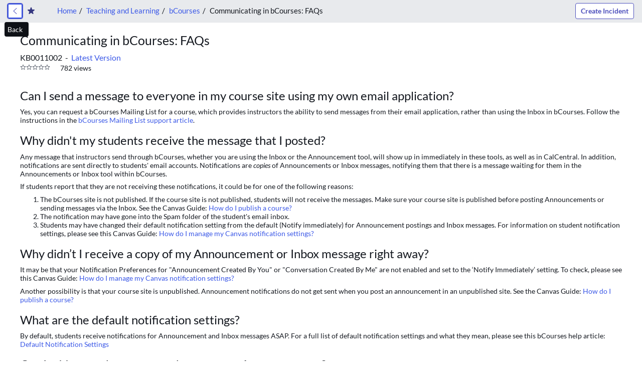

--- FILE ---
content_type: text/html;charset=UTF-8
request_url: https://berkeley.service-now.com/kb_view.do?sysparm_article=KB0011002
body_size: 14603
content:
<!DOCTYPE html><html lang="en" class=" ltr " data-doctype="true" dir="ltr" ontouchend="CustomEvent.fireAll('body_clicked', event);"><head><script>document.addEventListener('click', function (event) {
				CustomEvent.fireAll('body_clicked', event);
			});
			document.hasBodyClickedTrigger = 'true';</script><script type="text/javascript"></script><title>Service at UC Berkeley</title><meta http-equiv="X-UA-Compatible" content="IE=Edge,chrome=1"></meta><meta http-equiv="cache-control" content="public"></meta><meta name="viewport" content="initial-scale=1.0"></meta><script type="text/javascript" data-description="globals population">
	window.NOW = window.NOW || {};
	var g_loadTime = new Date();
	var lastActivity = new Date();
	var g_lang = 'en';
	var g_system_lang = 'en';
	var g_enhanced_activated = 'true';
	  var g_popup_timeout = parseInt(100);
	var g_export_warn_threshold = parseInt(10000);
	  var g_event_handler_ids = {};
	var g_event_handlers = [];
	var g_event_handlers_onLoad = [];
	var g_event_handlers_onSubmit = [];
	var g_event_handlers_onChange = [];
	var g_event_handlers_onCellEdit = {};
	var g_event_handlers_localCache = {};
	var g_event_handlers_queryTracking = true;
	var g_user_date_time_format = "yyyy-MM-dd HH:mm:ss";
	var g_user_date_format = "yyyy-MM-dd";
	var g_user_decimal_separator = ".";
	var g_user_grouping_separator = ",";
	var g_glide_list_separator = ", ";
	var g_allow_field_dependency_for_templates = ("true" === "true");
	var g_tz_offset = -28800000;
	  var g_tz_user_offset = true;
	var g_first_day_of_week = parseInt(1, 10);
	var g_date_picker_first_day_of_week = parseInt(0, 10);
	  var g_full_calendar_edit = true;
	var g_submitted = false;
	var g_max_table_length = 80;
	var g_fontSizePreference = "";
	var g_fontSize = "10pt";
	// use to be the sys_property glide.ui.js_error_notify, hard coded for PRB603998
	var g_jsErrorNotify = "true";
	var g_cancelPreviousTransaction = true;
	var g_text_direction = "ltr";
	var g_glide_list_filter_max_length =  parseInt("0", 10);
	var g_accessibility = false;
	var g_accessibility_tooltips = false;
	var g_accessibility_tooltip_duration = parseInt("10", 10);
	var g_accessibility_visual_patterns = false;
	var g_accessibility_screen_reader_table = false;
	var g_accessibility_date_format = false;
	var g_detail_row = false;
	var g_builddate = "12-24-2025_2155";
	// default values to be used in absence of user preferences are hard coded below
	// as well as in keyboardShortcuts.js and keyboard_preference_changer.xml
	window.g_keyboard_shortcuts = {};
	window.g_keyboard_shortcuts.allow_in_input_fields = false;
	window.g_keyboard_shortcuts.enabled = true;
	window.g_keyboard_shortcuts.global_search = {};
	window.g_keyboard_shortcuts.global_search.enabled = true;
	window.g_keyboard_shortcuts.global_search.key_combination = 'ctrl+alt+g';
	window.g_keyboard_shortcuts.main_frame = {};
	window.g_keyboard_shortcuts.main_frame.enabled = true;
	window.g_keyboard_shortcuts.main_frame.key_combination = 'ctrl+alt+p';
	window.g_keyboard_shortcuts.navigator_toggle = {};
	window.g_keyboard_shortcuts.navigator_toggle.enabled = true;
	window.g_keyboard_shortcuts.navigator_toggle.key_combination = 'ctrl+alt+c';
	window.g_keyboard_shortcuts.navigator_filter = {};
	window.g_keyboard_shortcuts.navigator_filter.enabled = true;
	window.g_keyboard_shortcuts.navigator_filter.key_combination = 'ctrl+alt+f';
	window.g_keyboard_shortcuts.impersonator = {}
	window.g_keyboard_shortcuts.impersonator.enabled = true;
	window.g_keyboard_shortcuts.impersonator.key_combination = 'ctrl+alt+i';
	// The `g_concourse_onmessage_enforce_same_origin` and `g_concourse_onmessage_enforce_same_origin_whitelist` variables
    // do not appear to be used anywhere other than the CustomEventManager, but leaving these for backwards compatability
	var g_concourse_onmessage_enforce_same_origin = 'true'.toLowerCase() === 'true';
	var g_concourse_onmessage_enforce_same_origin_whitelist = '';
	window.g_load_functions = [];
	window.g_render_functions = [];
	window.g_late_load_functions = [];
	window.g_tiny_url = {};
	window.g_tiny_url.use_tiny = 'true' === 'true';
	window.g_tiny_url.min_length = parseInt('1024');
	
	
	var g_ck = '1123c6b293aefe109e6afe947aba10e284b9763029c9261241ef19b04cda595371536cad';
	

	
	var g_acWaitTime = parseInt(250);
	

	var g_autoRequest = '';

	try {
		window.NOW.dateFormat = JSON.parse("{\"timeAgo\": false, \"dateBoth\": false}");
	} catch (e) {
		window.NOW.dateFormat = {timeAgo: false, dateBoth: false};
	}

	window.NOW.dateFormat.dateStringFormat = "yyyy-MM-dd";
	window.NOW.dateFormat.timeStringFormat = "HH:mm:ss";
	window.NOW.shortDateFormat = false;
	window.NOW.listTableWrap = true;
	window.NOW.compact = false;
  	window.NOW.templateToggle = false;
	window.NOW.tabbed = false;
	window.NOW.permalink = true;
	window.NOW.useSimpleStorage = true;
	window.NOW.httpRequestCompressionThreshold = 40000;
	window.NOW.httpRequestCompressionLevel = -1;
	window.NOW.httpRequestCompressionMemoryLevel = -1;
	window.NOW.httpRequestCompressionExcludeUrls = 'xmlhttp.do'.split(',');
	window.NOW.deferAmbConnection = false;
	window.NOW.deferredAmbConnectionTimeout = 10000;
	window.NOW.simpleStorageSynch = "96d30a2e93ea7e109e6afe947aba1051";
	window.NOW.language =  'en';
	window.NOW.listOpenInAppTab = false;
	window.NOW.floatingScrollbars = 'false'.toLowerCase() === 'true';
	
	window.NOW.user = {};
	window.NOW.user.preferences = [];
	window.NOW.user.roles = '';
	window.NOW.user.allRoles = '';
	window.NOW.user.userID = '5136503cc611227c0183e96598c4f706';
	window.NOW.user.departmentID = '';
	window.NOW.user.firstName = '';
	window.NOW.user.lastName = 'Guest';
	window.NOW.user.name = 'guest';
  	window.NOW.user.isImpersonating = false;
	window.NOW.batch_glide_ajax_requests = 'true' === 'true';
	window.NOW.batch_glide_ajax_requests_max_time_in_queue = ~~'50';
	window.NOW.batch_glide_ajax_disable_time = ~~'1000';

	window.NOW.currency = {};
	window.NOW.currency.code = 'USD';
	window.NOW.locale = {};
	window.NOW.locale.code = 'en_US';

	window.NOW.attachment = {};
	
	window.NOW.attachment.overflow_limit =  parseInt('3', 10);
	window.NOW.isPolarisEnabled = "true";
	window.NOW.polaris_page_info ={"canUsePolarisCSS":true,"canUsePolarisTemplates":true,"jvar_form_name":"ui_page_render"};</script><script data-comment="GlideUser initialization">(function() {
		 g_render_functions.push(setGlideUser);
		function setGlideUser() {
			if (window.g_user || !window.GlideUser)
		return;

		window.g_user = new GlideUser(NOW.user.name,
			  NOW.user.firstName,
			  NOW.user.lastName,
			  NOW.user.roles,
			  NOW.user.userID,
			  NOW.user.departmentID);
		window.g_user.setRoles(NOW.user.allRoles, true);
		}
	})();</script><script data-comment="Fiscal schedule constants">window.NOW.filter_globals = "[[\"This fiscal month\", \"javascript:gs.beginningOfThisSchedulePeriod(\'0ca8ae11d7222100738dc0da9e6103e3\',\'This fiscal month\')\", \"javascript:gs.endOfThisSchedulePeriod(\'0ca8ae11d7222100738dc0da9e6103e3\',\'This fiscal month\')\", \"javascript:gs.endOfThisSchedulePeriod(\'0ca8ae11d7222100738dc0da9e6103e3\',\'This fiscal month\')\"], [\"Last fiscal month\", \"javascript:gs.beginningOfLastSchedulePeriod(\'0ca8ae11d7222100738dc0da9e6103e3\',\'Last fiscal month\')\", \"javascript:gs.endOfLastSchedulePeriod(\'0ca8ae11d7222100738dc0da9e6103e3\',\'Last fiscal month\')\", \"javascript:gs.endOfLastSchedulePeriod(\'0ca8ae11d7222100738dc0da9e6103e3\',\'Last fiscal month\')\"], [\"Next fiscal month\", \"javascript:gs.beginningOfNextSchedulePeriod(\'0ca8ae11d7222100738dc0da9e6103e3\',\'Next fiscal month\')\", \"javascript:gs.endOfNextSchedulePeriod(\'0ca8ae11d7222100738dc0da9e6103e3\',\'Next fiscal month\')\", \"javascript:gs.endOfNextSchedulePeriod(\'0ca8ae11d7222100738dc0da9e6103e3\',\'Next fiscal month\')\"], [\"Last 3 fiscal months\", \"javascript:gs.beginningOfSchedulePeriodsAgo(3, \'0ca8ae11d7222100738dc0da9e6103e3\',\'Last 3 fiscal months\')\", \"javascript:gs.endOfSchedulePeriodsAgo(1, \'0ca8ae11d7222100738dc0da9e6103e3\',\'Last 3 fiscal months\')\", \"javascript:gs.beginningOfSchedulePeriodsAgo(3, \'0ca8ae11d7222100738dc0da9e6103e3\',\'Last 3 fiscal months\')\"], [\"Last 12 fiscal months\", \"javascript:gs.beginningOfSchedulePeriodsAgo(12, \'0ca8ae11d7222100738dc0da9e6103e3\',\'Last 12 fiscal months\')\", \"javascript:gs.endOfSchedulePeriodsAgo(1, \'0ca8ae11d7222100738dc0da9e6103e3\',\'Last 12 fiscal months\')\", \"javascript:gs.beginningOfSchedulePeriodsAgo(12, \'0ca8ae11d7222100738dc0da9e6103e3\',\'Last 12 fiscal months\')\"], [\"Next 3 fiscal months\", \"javascript:gs.beginningOfSchedulePeriodsAgo(-1, \'0ca8ae11d7222100738dc0da9e6103e3\',\'Next 3 fiscal months\')\", \"javascript:gs.endOfSchedulePeriodsAgo(-3, \'0ca8ae11d7222100738dc0da9e6103e3\',\'Next 3 fiscal months\')\", \"javascript:gs.endOfSchedulePeriodsAgo(-3, \'0ca8ae11d7222100738dc0da9e6103e3\',\'Next 3 fiscal months\')\"], [\"Next 12 fiscal months\", \"javascript:gs.beginningOfSchedulePeriodsAgo(-1, \'0ca8ae11d7222100738dc0da9e6103e3\',\'Next 12 fiscal months\')\", \"javascript:gs.endOfSchedulePeriodsAgo(-12, \'0ca8ae11d7222100738dc0da9e6103e3\',\'Next 12 fiscal months\')\", \"javascript:gs.endOfSchedulePeriodsAgo(-12, \'0ca8ae11d7222100738dc0da9e6103e3\',\'Next 12 fiscal months\')\"], [\"This fiscal quarter\", \"javascript:gs.beginningOfThisSchedulePeriod(\'b198ae11d7222100738dc0da9e6103d7\',\'This fiscal quarter\')\", \"javascript:gs.endOfThisSchedulePeriod(\'b198ae11d7222100738dc0da9e6103d7\',\'This fiscal quarter\')\", \"javascript:gs.endOfThisSchedulePeriod(\'b198ae11d7222100738dc0da9e6103d7\',\'This fiscal quarter\')\"], [\"Last fiscal quarter\", \"javascript:gs.beginningOfLastSchedulePeriod(\'b198ae11d7222100738dc0da9e6103d7\',\'Last fiscal quarter\')\", \"javascript:gs.endOfLastSchedulePeriod(\'b198ae11d7222100738dc0da9e6103d7\',\'Last fiscal quarter\')\", \"javascript:gs.endOfLastSchedulePeriod(\'b198ae11d7222100738dc0da9e6103d7\',\'Last fiscal quarter\')\"], [\"Last 4 fiscal quarters\", \"javascript:gs.beginningOfSchedulePeriodsAgo(4, \'b198ae11d7222100738dc0da9e6103d7\',\'Last 4 fiscal quarters\')\", \"javascript:gs.endOfSchedulePeriodsAgo(1, \'b198ae11d7222100738dc0da9e6103d7\',\'Last 4 fiscal quarters\')\", \"javascript:gs.beginningOfSchedulePeriodsAgo(4, \'b198ae11d7222100738dc0da9e6103d7\',\'Last 4 fiscal quarters\')\"], [\"Next fiscal quarter\", \"javascript:gs.beginningOfNextSchedulePeriod(\'b198ae11d7222100738dc0da9e6103d7\',\'Next fiscal quarter\')\", \"javascript:gs.endOfNextSchedulePeriod(\'b198ae11d7222100738dc0da9e6103d7\',\'Next fiscal quarter\')\", \"javascript:gs.endOfNextSchedulePeriod(\'b198ae11d7222100738dc0da9e6103d7\',\'Next fiscal quarter\')\"], [\"Next 4 fiscal quarters\", \"javascript:gs.beginningOfSchedulePeriodsAgo(-1, \'b198ae11d7222100738dc0da9e6103d7\',\'Next 4 fiscal quarters\')\", \"javascript:gs.endOfSchedulePeriodsAgo(-4, \'b198ae11d7222100738dc0da9e6103d7\',\'Next 4 fiscal quarters\')\", \"javascript:gs.endOfSchedulePeriodsAgo(-4, \'b198ae11d7222100738dc0da9e6103d7\',\'Next 4 fiscal quarters\')\"], [\"This fiscal year\", \"javascript:gs.beginningOfThisSchedulePeriod(\'\',\'This fiscal year\')\", \"javascript:gs.endOfThisSchedulePeriod(\'\',\'This fiscal year\')\", \"javascript:gs.endOfThisSchedulePeriod(\'\',\'This fiscal year\')\"], [\"Last fiscal year\", \"javascript:gs.beginningOfLastSchedulePeriod(\'\',\'Last fiscal year\')\", \"javascript:gs.endOfLastSchedulePeriod(\'\',\'Last fiscal year\')\", \"javascript:gs.endOfLastSchedulePeriod(\'\',\'Last fiscal year\')\"], [\"Next fiscal year\", \"javascript:gs.beginningOfNextSchedulePeriod(\'\',\'Next fiscal year\')\", \"javascript:gs.endOfNextSchedulePeriod(\'\',\'Next fiscal year\')\", \"javascript:gs.endOfNextSchedulePeriod(\'\',\'Next fiscal year\')\"]]" || "[]";</script><script data-description="NOW glide web analytics siteid and url">window.snWebaConfig = window.snWebaConfig || {};
		// glide web analytics config
		window.snWebaConfig.siteId = "0";
		window.snWebaConfig.trackerURL = "";
		window.snWebaConfig.webaScriptPath = "/scripts/piwik-3.1.1/thirdparty/piwik.min.js";
		window.snWebaConfig.ambClient = (window.g_ambClient) ? window.g_ambClient : ((window.amb)? window.amb.getClient(): "");
		window.snWebaConfig.subscribed = false;</script><script type="text/javascript" src="/ConditionalFocus.jsdbx?v=12-24-2025_2155&amp;c=31_693"></script><link href="favicon.ico?v=5" rel="shortcut icon"></link><script type="text/javascript" src="/scripts/doctype/xperf_timing.jsx?v=12-24-2025_2155"></script><link type="text/css" rel="stylesheet" href="/styles/css_includes_doctype_polaris.cssx?v=12-24-2025_2155&amp;c=fae38a2e93ea7e109e6afe947aba10b1&amp;theme=Polaris"></link><script>window.NOW = window.NOW || {};
		 NOW.isUsingPolaris = true;</script><script type="text/javascript" src="/scripts/polaris_theme_refresh_observer.jsx?v=12-24-2025_2155"></script><link type="text/css" rel="stylesheet" href="/styles/polarisberg/css_includes_polarisberg.cssx?v=12-24-2025_2155&amp;c=fae38a2e93ea7e109e6afe947aba10b1&amp;theme=Polaris"></link><script>NOW.exclude_dark_theme = "false";</script><link type="text/css" rel="stylesheet" href="/polarisberg_theme_variables.do?c=falseuT16qz1VhCMHGa5VK19bADMPszs%3D" id="polarisberg_theme_variables"></link><script>NOW.xperf.cssEnd = NOW.xperf.now();
			NOW.xperf.scriptBegin = NOW.xperf.now();</script><script src="/legacy_date_time_choices_processor.do?lang=en"></script><script type="text/javascript" src="/scripts/doctype/js_includes_doctype.jsx?v=12-24-2025_2155&amp;lp=Tue_Dec_16_22_18_02_PST_2025&amp;c=31_693"></script><script type="text/javascript" src="/scripts/js_includes_customer.jsx?v=12-24-2025_2155&amp;lp=Tue_Dec_16_22_18_02_PST_2025&amp;c=31_693"></script><script type="text/javascript" src="/scripts/doctype/history_across_tabs.jsx?v=12-24-2025_2155"></script><script type="text/javascript" src="/scripts/doctype/js_includes_legacy.jsx?v=12-24-2025_2155&amp;lp=Tue_Dec_16_22_18_02_PST_2025&amp;c=31_693"></script><script type="text/javascript" data-comment="navpage layout preferences, onfocus observation">/**
	* Every window needs to observe these events.
	*/
	if (Prototype.Browser.IE && !isMSIE9) {
		document.onfocusout = function() { CustomEvent.fireTop(GlideEvent.WINDOW_BLURRED, window); };
		document.onfocusin = function() { CustomEvent.fireTop(GlideEvent.WINDOW_FOCUSED, window); };
	} else {
		Event.observe(window, 'blur', function() { CustomEvent.fireTop(GlideEvent.WINDOW_BLURRED, window); });
		Event.observe(window, 'focus', function() { CustomEvent.fireTop(GlideEvent.WINDOW_FOCUSED, window); });
	}</script><script type="text/javascript">g_swLoadTime = new StopWatch(g_loadTime);

    if (window.CustomEvent){
        CustomEvent.fireAll("ck_updated", "1123c6b293aefe109e6afe947aba10e284b9763029c9261241ef19b04cda595371536cad");
	    CustomEvent.fireTop("navigation.complete", window);
	}

    addLoadEvent( function() {

		if (isValidTouchDevice())
			addTouchScrollClassToBody();

      if (typeof g_ck != 'undefined') {
        CustomEvent.observe("ck_updated", function(ck) { g_ck = ck; });
        CustomEvent.fireAll("ck_updated", "1123c6b293aefe109e6afe947aba10e284b9763029c9261241ef19b04cda595371536cad");}try {
              var helpico = getTopWindow().document.getElementById("help_ico");

              if (helpico) {
                var urlname=window.location.pathname.split("?");
                var search_str = window.location.search;
                
                // if this is a form, extract the record's sys_id...
                var sys_id_loc = search_str.search(/sys_id=[0-9a-f]{32}/i);
                var sys_id_str = (sys_id_loc != -1) ? search_str.substr(sys_id_loc, 39) : null;
                
                // make the URL to our context help processor...
                var url_search = "?sysparm_url=" + urlname[0];
                if (sys_id_loc != -1)
                   url_search += "&" + sys_id_str;

               	helpico.href="context_help.do" + url_search;                	
              }
            } catch (exception) {}

      synchCache();
      pageLoaded();
    });
    
    function synchCache() {
      try {
        var w = getTopWindow();
        if (w.g_cache_message)
          w.g_cache_message.stamp("96d30a2e93ea7e109e6afe947aba1051");
  
        if (w.g_cache_td)
          w.g_cache_td.stamp("d9ceb576936efe109e6afe947aba107b");
      } catch(e) {}
    }

    function isValidTouchDevice() {
		var navigator = window.navigator || {};
		var devices;
		try {
			devices = 'iPad,Android'.split(',');
		} catch(ex) {
			devices = [];
		}
		return devices.some(function(item) {return item.trim() === navigator.platform;});
	}

	function addTouchScrollClassToBody() {
		if ('ontouchstart' in window ||
				(navigator.maxTouchPoints !== 'undefined' && navigator.maxTouchPoints > 0) ||
				(navigator.msMaxTouchPoints !== 'undefined' && navigator.msMaxTouchPoints > 0)) {
			if (typeof document.body != undefined) {
				document.body.classList.add('touch_scroll');
			}
		}
	}
  </script><!--googleoff: all--><noscript>This site requires JavaScript to be enabled</noscript> <!--googleon: all--><script type="text/javascript" src="/scripts/app.guided_tours/js_guided_tours_includes.jsx?v=12-24-2025_2155"></script><script>NOW.xperf.scriptEnd = NOW.xperf.now();
				NOW.xperf.parseEnd = NOW.xperf.now();</script></head><body class="        chrome        -polaris " data-formName="ui_page_render"><span class="sr-only"><div id="html_page_aria_live_polite" role="region" aria-relevant="additions text" aria-atomic="false" aria-live="polite"></div><div id="html_page_aria_live_assertive" role="region" aria-relevant="additions text" aria-atomic="false" aria-live="assertive"></div></span><div class="outputmsg_div"><div id="output_messages" class="outputmsg_container outputmsg_hide"><button type="button" aria-label="Close Messages" id="close-messages-btn" class="btn btn-icon close icon-cross" onclick="GlideUI.get().onCloseMessagesButtonClick(this); return false;"></button><div class="outputmsg_div" aria-live="polite" role="region" data-server-messages="false"></div></div><script>addRenderEvent(function() {CustomEvent.fire('glide_optics_inspect_update_watchfield', '');});

			var accessibilityEnabled = Boolean(false);
			var hasMessages = false;
			if (accessibilityEnabled && hasMessages) {
				$j(function() {
					$j('#output_messages .btn.btn-icon.close').focus();
				});
			}</script><span class="ui_notification" data-type="session_change" data-text="" data-attr-session_domain="global"></span></div><script type="text/javascript" src="/scripts/lib/jquery_includes.jsx?v=12-24-2025_2155"></script><script type="text/javascript" src="/scripts/classes/timeAgo.jsx?v=12-24-2025_2155"></script><link type="text/css" rel="stylesheet" href="/styles/knowledge.ng/css_includes_knowledge_polaris.cssx?v=12-24-2025_2155&amp;c=2015-08-22_14:42:14_fae38a2e93ea7e109e6afe947aba10b1&amp;theme=system"></link><link href="e113037c8d995110f877cc1790289d71.cssdbx?v=12-24-2025_2155" type="text/css" rel="stylesheet"></link><script>if('Communicating in bCourses: FAQs' != ''){
			$j("title").text(new DOMParser().parseFromString("IT - Communicating in bCourses: FAQs", "text/html").documentElement.textContent);
		}
		var kbConfig = {
			canContribute: 'false',
			historyRowCount: 0,
			i18n: {
				STATUS_MSG: {
					draft: 'This knowledge item has been created',
					review: 'This knowledge item has been published',
					published: 'This knowledge item has been published',
					pending_retirement: 'This knowledge item has been retired',
					retired: 'This knowledge item has been retired',
					delete_failed: 'This article could not be deleted'
				},
				TXT_PLACEHOLDER: 'Add content',
				NOT_RETIRED: 'Article not retired',
				NOT_PUBLISHED: 'Article not published',
				NOT_SAVED: 'Article not saved',
				SAVED: 'Article saved',
				DISCARDED: 'Article changes discarded',
				SUBMITTED: 'Your article has been submitted',
				PREVIEW: ' preview ',
				PREVIEW_HINT: 'Preview changes',
				CONFIRM_DELETE: 'Confirm deletion of this article?',
				DELETE: 'Delete',
				TITLE_RETIRE: 'Retire',
				MESSAGE_RETIRE: 'Retire this article?',
				TITLE_CANCEL: 'Cancel changes',
				MESSAGE_CANCEL: 'Discard all changes?'
			}
		};

		$j(function() {
			if (parent.document) {
				// fix iframe resize issue for CMS service portal
				parent.CustomEvent.fire('content_frame.resized', window.name, parent.document.body.scrollHeight);
			}

			if('' != '') {
				if(typeof URL != 'undefined') {
					var url = new URL(window.location.href);
					url.searchParams.set('sysparm_article', '');
					window.history.pushState({path: url.href}, '', url);
				} else {
					// Fallback solution for IE where URL is not defined.
					var replaceQueryParameter = function(parameter, value, search) {
						var regex = new RegExp("([?;&amp;])" + parameter + "[^&amp;]*[;&amp;]?");
						var query = search.replace(regex, "$1").replace(/&amp;$/, '');

						return (query.length > 2 ? query + "&amp;" : "?") + (value ? parameter + "=" + value : '');
					}
		
					var url = window.location.origin + replaceQueryParameter('sysparm_article', '', window.location.search);
					window.history.pushState({path: url}, '', url);
				} 
			}
		});</script><script>// variables for tinymce init
				var g_tinymce_lang = "en";
				var g_tinymce_remove_script_host = true;
				var tinymce_toolbar_line1 = "bold,italic,underline,undo,redo,|,fontselect,fontsizeselect,table,|,forecolor,backcolor,link,unlink,|,image,media,code,|,alignleft,aligncenter,alignright,|,bullist,numlist,fullscreen";
				var tinymce_toolbar_line2 = "";
				var tinymce_fonts = "Andale Mono=andale mono,times;Arial=arial,helvetica,sans-serif;Arial Black=arial black,avant garde;Book Antiqua=book antiqua,palatino;Comic Sans MS=comic sans ms,sans-serif;Courier New=courier new,courier;Georgia=georgia,palatino;Helvetica=helvetica;Impact=impact,chicago;Journal=journal;Symbol=symbol;Tahoma=tahoma,arial,helvetica,sans-serif;Terminal=terminal,monaco;Times New Roman=times new roman,times;Trebuchet MS=trebuchet ms,geneva;Verdana=verdana,geneva;Webdings=webdings;Wingdings=wingdings,zapf dingbats;";

				addLoadEvent(function() {
					if (typeof g_sc_form == "undefined") if (typeof g_form != "undefined") {
						g_sc_form = g_form;
					}
				});</script><script type="text/javascript" src="/KnowledgeFunctions.jsdbx?v=12-24-2025_2155&amp;c=31_693"></script><script type="text/javascript" src="/KBViewArticle.jsdbx?v=12-24-2025_2155&amp;c=31_693&amp;cache=2025-08-06 11:29:49"></script><div class="snc-article-hidden-fields" aria-hidden="true"><input id="articleId" type="hidden" value="59c0152c938af2109e6afe947aba1060"></input><input type="hidden" aria-hidden="true" id="ts_queryId" value=""></input><input id="articleWorkflowState" type="hidden" value="published"></input><input id="articleTitleTemplate" type="hidden" value=""></input><input id="articleTemplate" type="hidden" value=""></input><input id="articleTitleOld" type="hidden" value="Communicating in bCourses: FAQs"></input><input id="articleOriginal" type="hidden" value="&lt;h3&gt;Can I send a message to everyone in my course site using my own email application?&lt;/h3&gt;
&lt;p&gt;Yes, you can request a bCourses Mailing List for a course, which provides instructors the ability to send messages from their email application, rather than using the Inbox in bCourses.&amp;nbsp;Follow the instructions in the &lt;a href=&quot;https://berkeley.service-now.com/kb_view.do?sysparm_article=KB0010851&quot; target=&quot;_blank&quot; rel=&quot;noopener&quot;&gt;bCourses Mailing List support article&lt;/a&gt;.&lt;/p&gt;
&lt;h3&gt;Why didn't my students receive the message that I posted?&lt;/h3&gt;
&lt;p&gt;Any message that instructors send through bCourses, whether you are using the Inbox or the Announcement tool, will show up in immediately in these tools, as well as in CalCentral.&amp;nbsp;In addition, notifications are sent directly to students' email accounts. Notifications are &lt;em&gt;copies&lt;/em&gt; of Announcements or Inbox messages, notifying them that there is a message waiting for them in the Announcements or Inbox tool within bCourses.&lt;/p&gt;
&lt;p&gt;If students report that they are not receiving these notifications, it could be for one of the following reasons:&lt;/p&gt;
&lt;ol&gt;
&lt;li&gt;The bCourses site is not published. If the course site is not published, students will not receive the messages. Make sure your course site is published before posting Announcements or sending messages via the Inbox. See the Canvas Guide: &lt;a href=&quot;https://community.instructure.com/en/kb/articles/660767-how-do-i-publish-a-course&quot; target=&quot;_blank&quot; rel=&quot;noopener&quot;&gt;How do I publish a course?&lt;/a&gt;&lt;/li&gt;
&lt;li&gt;The notification may have gone into the Spam folder of the student's email inbox.&lt;/li&gt;
&lt;li&gt;Students may have changed their default notification setting from the default (Notify immediately) for Announcement postings and Inbox messages. For information on student notification settings, please see this Canvas Guide: &lt;a href=&quot;https://community.instructure.com/en/kb/articles/662894-how-do-i-manage-my-canvas-notification-settings&quot; target=&quot;_blank&quot; rel=&quot;noopener&quot;&gt;How do I manage my Canvas notification settings?&lt;/a&gt;&lt;/li&gt;
&lt;/ol&gt;
&lt;h3&gt;Why didn&amp;rsquo;t I receive a copy of my Announcement or Inbox message right away?&lt;/h3&gt;
&lt;p&gt;It may be that your Notification Preferences for &quot;Announcement Created By You&quot; or &quot;Conversation Created By Me&quot; are not enabled and set to the &amp;lsquo;Notify Immediately&amp;rsquo; setting.&amp;nbsp;To check, please see this Canvas Guide: &lt;a href=&quot;https://community.instructure.com/en/kb/articles/662894-how-do-i-manage-my-canvas-notification-settings&quot; target=&quot;_blank&quot; rel=&quot;noopener&quot;&gt;How do I manage my Canvas notification settings?&lt;/a&gt;&lt;/p&gt;
&lt;p&gt;Another possibility is that your course site is unpublished. Announcement notifications do not get sent when you post an announcement in an unpublished site. See the Canvas Guide: &lt;a href=&quot;https://community.instructure.com/en/kb/articles/660767-how-do-i-publish-a-course&quot; target=&quot;_blank&quot; rel=&quot;noopener&quot;&gt;How do I publish a course?&lt;/a&gt;&lt;/p&gt;
&lt;h3&gt;What are the default notification settings?&lt;/h3&gt;
&lt;p&gt;By default, students receive notifications for Announcement and Inbox messages ASAP.&amp;nbsp;For a full list of default notification settings and what they mean, please see this bCourses help article: &lt;a href=&quot;/kb_view.do?sysparm_article=KB0010713&quot; target=&quot;_blank&quot; rel=&quot;noopener&quot;&gt;Default Notification Settings&lt;/a&gt;&lt;/p&gt;
&lt;h3&gt;Can I add more than one attachment to an Announcement?&lt;/h3&gt;
&lt;p&gt;Only one attachment can be added to an announcement. However, you can create a link to a file in the body of your Announcement. This means that a file is uploaded to your course site and placed in the Files area, and a link is created to it in the Announcement.&lt;/p&gt;
&lt;p&gt;Please see this Canvas Guide for step-by-step instructions on adding content into your Announcement: &lt;a href=&quot;https://community.instructure.com/en/kb/articles/660643-how-do-i-add-an-announcement-in-a-course&quot; target=&quot;_blank&quot; rel=&quot;noopener&quot;&gt;How do I add content to my Announcement?&lt;/a&gt;&lt;/p&gt;
&lt;p&gt;&amp;nbsp;&lt;/p&gt;"></input><input id="articleTextType" type="hidden"></input><textarea id="articleWikiText" style="display:none" aria-label="Article wiki text"></textarea><input id="articleInPopUp" type="hidden" value="false"></input><input id="articleDirty" type="hidden" value="Changes have been made. Continuing will discard the changes."></input><input id="articleIsNew" type="hidden"></input><input id="articleModified" type="hidden" value="false"></input><input id="articleEditMode" type="hidden" value="false"></input><input id="articleVersion" type="hidden" value="3"></input><input id="articleDisplayAttachments" type="hidden" value="false"></input><input id="articleShowKBCreateIncident" type="hidden" value="true"></input><input id="articleVersioningInstalled" type="hidden" value="true"></input><input id="articleKnowledgeBase" type="hidden" value="42876ccd6f840600d7a2be7cbb3ee4f2"></input><input id="articleKnowledgeBaseName" type="hidden" value="IT"></input><input id="articleNumber" type="hidden" value="KB0011002"></input><input id="createIncidentLinkLocation" type="hidden" value="incident.do?sys_id=-1&amp;sysparm_query=active=true^comments=(Created after Knowledge search: Communicating%20in%20bCourses%3A%20FAQs)&amp;sysparm_stack=knowledge_home_launcher.do"></input><input id="attachFields" type="hidden" value="comments,work_notes"></input><input id="canShowKBFeedback" type="hidden" value="false"></input><input id="isLiveFeedEnabled" type="hidden" value="true"></input></div><div class="row navbar navbar-default snc-article-header-toolbar" role="navigation"><div class="col-xs-7 kb-container-fluid"><div class="row kb-navbar-header"><div class="col-xs-2 head-back-n-star"><button role="link" id="backButton" title="Back" aria-label="Back" class="btn btn-default icon-chevron-left navbar-btn snc-article-toolbar-btn pull-left"></button>
	
	<div class="modal" id="createFavoritesModal" aria-labelledby="favorite_modal_title" name="create_favorites_modal" role="dialog">
		<div class="modal-dialog modal-md">
			<div class="modal-content">
				<header class="modal-header clearfix">
					<button data-dismiss="modal" class="btn btn-icon close icon-cross">
						<span class="sr-only">Close</span></button>
					<h2 id="favorite_modal_title" class="modal-title pull-left h4">Create Favorite</h2></header>
				<form class="create-favorite" name="create_favorite_form">
					<div class="modal-body clearfix">
					<div id="output_messages_favorite" class="outputmsg_container outputmsg_hide compact">
						<button aria-label="Close Messages" class="btn btn-icon close icon-cross"></button>
						<div class="outputmsg_div" aria-live="polite" role="region" data-server-messages="false"></div></div>
						<div id="favorite_preview"><span></span></div>
						<label class="sr-only" for="create_favorite_title" aria-labelledby="create_favorite_title">Bookmark title</label>
						<input type="text" id="create_favorite_title" name="title" class="form-control" value="" aria-label="Bookmark title" aria-required="true" aria-invalid="false" placeholder="Bookmark title"></input>
						<input type="hidden" name="url" value=""></input>
						<input type="hidden" name="window_name" value=""></input>
						<input type="hidden" name="id" value=""></input>
						<input type="hidden" name="color" value=""></input>
						<div class="color-picker">
							<fieldset id="icon_colors">
								<legend class="sr-only">Color</legend></fieldset></div>
						<input type="hidden" name="icon" value=""></input>
						<div class="icon-picker">
							<fieldset id="icon_picker" class="nav-edit-favorites-icon-grid">
								<legend class="sr-only">Icon</legend></fieldset></div></div>
					<div class="modal-footer">
						<button data-dismiss="modal" type="button" class="btn btn-default">Cancel</button>
						<button type="submit" class="btn btn-primary">Done</button></div></form>
				<script type="text/javascript">
					
						window.MagellanCreateFavorites = {
							navColors : ["purple","blue","cyan","aquamarine","green","yellow","orange","burnt-orange","red","pink","fuschia","white"],
							navIcons : ["article-document","user","user-group","lightbulb","home","mobile","comment","mail","locked","database","book","drawer","folder","catalog","tab","cards","tree-right","tree","book-open","paperclip","edit","trash","image","search","power","cog","star","star-empty","new-ticket","dashboard","cart-full","view","label","filter","calendar","script","add","delete","help","check-circle","alert","sort-ascending","console","list","form","livefeed","key","hr"],
							paramBlackList : ["sysparm_no_stack","sysparm_userpref_module","sysparm_record_target","sysparm_record_row","sysparm_record_rows","sysparm_record_list"]
						};
					</script>
				<script type="text/javascript" src="/scripts/thirdparty/radio/radioButton.jsx?v=12-24-2025_2155"></script>
				<script type="text/javascript" src="/scripts/thirdparty/radio/radioGroup.jsx?v=12-24-2025_2155"></script>
				<script type="text/javascript" src="/scripts/magellan.CreateFavoriteModal.jsx?v=12-24-2025_2155"></script></div></div></div><script>(function() {
									var historyData = {
										title: 'Communicating in bCourses: FAQs',
										isTable: false,
										url: '/kb_view.do?sysparm_article=KB0011002'
									};
									CustomEvent.fire('magellanNavigator.sendHistoryEvent', historyData);
								})();
								function showCreateFavoriteModal() {
									if (MagellanCreateFavorites && MagellanCreateFavorites.addFavorite) {
										MagellanCreateFavorites.addFavorite({
										title : 'Communicating in bCourses: FAQs',
										icon : 'book',
										url: '/kb_view.do?sysparm_article=KB0011002'
									});
									}
								}</script><button onclick="showCreateFavoriteModal()" class="btn btn-icon icon-star pull-left" title="Create Favorite" aria-label="Create Favorite"></button></div><div class="col-xs-10 head-bc"><ol class="breadcrumb kb_view_breadcrumb"><li><a href="knowledge_home_launcher.do">Home</a></li><li><a href="knowledge_home_launcher.do?sysparm_kb=42876ccd6f840600d7a2be7cbb3ee4f2&amp;sysparm_category=21cfa7be6f0f6a00ac19e76e6b3ee4ce&amp;browse_type=categories">Teaching and Learning</a></li><li><a href="knowledge_home_launcher.do?sysparm_kb=42876ccd6f840600d7a2be7cbb3ee4f2&amp;sysparm_category=619ee869db5d83849d81fcefbf9619c9&amp;browse_type=categories">bCourses</a></li><li>Communicating in bCourses: FAQs</li></ol></div></div></div><div class="col-xs-5 snc-kb-navbar-right"><div class="header-bar-btn-group" id="header-bar-button-group"><button id="createIncident" title="Create Incident" aria-label="Create Incident" class="btn btn-default navbar-btn snc-article-header-toolbar-button pull-right">Create Incident</button><button id="moreInformation" title="Information" aria-label="Information" class="btn btn-default navbar-btn snc-article-header-toolbar-button pull-right"><span class="icon icon-view"></span></button></div></div></div><div id="kb_confirmationDlg" tabindex="-1" aria-hidden="true" class="modal" role="dialog" aria-labelledby="modal1_title"><div class="modal-dialog modal-sm modal-alert"><div class="modal-content" tabindex="0" aria-label="Cancel changes confirmation dialog"><header class="modal-header"><h4 id="modal1_title" class="modal-title">Cancel changes</h4></header><div class="modal-body" tab-index="0" aria-label="Discard all changes?" aria-role="question"><p>Discard all changes?</p></div><footer class="modal-footer flex"><button data-dismiss="modal" aria-label="No" class="btn btn-default kb-no-btn" onclick="$j('#kb_confirmationDlg').hide()">No</button><button data-dismiss="modal" aria-label="Yes" class="btn btn-danger kb-yes-btn">Yes</button></footer></div></div></div><div id="unSubscribe" aria-hidden="true" class="modal" role="dialog" aria-labelledby="modal2_title"><div class="modal-dialog modal-sm"><div class="modal-content"><header class="modal-header"><h4 id="modal2_title" class="modal-title">Unsubscribe</h4></header><div class="modal-body"><p>In order to unsubscribe from this article, you will need to unsubscribe from the parent Knowledge Base: IT.</p><p><b>Would you like to unsubscribe from IT ?</b></p></div><footer class="modal-footer flex"><button data-dismiss="modal" class="btn btn-default kb-no-btn">No</button><button id="unsubscribeDialog" data-dismiss="modal" class="btn btn-primary kb-yes-btn">Yes</button></footer></div></div></div><div class="kb-view-content-wrapper"><div id="messageBox" class="snc-article-header-message outputmsg_container" aria-live="assertive" role="alert"><div class="outputmsg_div"><div id="messageType" class="outputmsg outputmsg_info notification notification-info" style="width:100%; display:inline-flex;" role="status"><div style="width:100%;" id="ariaNotification"><img class="outputmsg_image" id="info_outputmsg_image" title="Informational Message" aria-label="Informational Message" src="images/outputmsg_info_24.gifx"></img><span id="articleText" class="outputmsg_text"></span></div><button id="closeMessageBox" title="Close Messages" class="btn btn-icon close icon-cross" onclick="$j('#messageBox').hide()"><span class="sr-only">Close Messages</span></button></div></div></div><script>document.getElementById("info_outputmsg_image").setAttribute('alt', "Informational Message");</script><div class="snc-article-header-title"><input id="articleTitleEditable" type="text" aria-label="Article title" value="Communicating in bCourses: FAQs" class="snc-article-header-title-editable" placeholder="Add title" style="display:none" autofocus="true"></input><h1 id="articleTitleReadonly" class="snc-article-header-title-readonly" style="display:none">Communicating in bCourses: FAQs</h1><div id="articleNumberReadonly" class="snc-article-header-number-readonly" style="display:none">
					KB0011002

					
						&nbsp;-&nbsp;
						 <a id="versionNumber" href="javascript:void(0)" aria-label="Click this link to see article version history" title="Latest Version" data-toggle="collapse" data-target="#versions-list">Latest Version</a></div></div><script>
				function KbStarRatingClass() {
					var currentId = '59c0152c938af2109e6afe947aba1060';
					var currentRating = 0;
					function ajaxPost(value) {
						if (currentId) {
							var ajax = new GlideAjax('KBAjax');
							ajax.addParam('sysparm_type', 'saveStarRating');
							ajax.addParam('sysparm_rating', value);
							ajax.addParam('sysparm_id', currentId);
							var query = $j('#sysparm_search');
							var ts_queryId = "";
							ajax.addParam('sysparm_search', (query.length) ? escape(query.val()) : '');
							ajax.addParam("ts_queryId", ts_queryId);
							ajax.getXMLAnswer(postRatingDone);
						}
					}
					function postRatingDone(answer){
						var data = answer.evalJSON(true);
						if (!data) {
							return kbViewArticle.showErrorMessage('Article rating not submitted');
						}
						if (!data.success) {
							return kbViewArticle.showErrorMessage(data.message);
						}
					}
					function setStarsRating(value) {
						if (!isNaN(value)) {
							currentRating = Math.round(value);
						}
						if (currentRating > 0) {
							var ratingMessage = getUIMessage([currentRating]);
							$j('#articleStarRatingGroup').attr("title", ratingMessage);
							$j('#articleStarRatingGroup').attr("data-original-title", ratingMessage);
							$j('.kb-star-rating label').filter(function() {
							return $j(this).attr('data-index') <= currentRating;
							}).addClass('kb-active-star');
							if(this.selfRated) {
								$j('.kb-star-rating label.kb-active-star').addClass('kb-active-star-self').removeClass('kb-active-star');
							}
						}
						else{
								var message = "This article has not been rated yet. Use up and down arrow keys to select and submit the rating.";
								
								$j('#articleStarRatingGroup').attr("title", message);
								$j('#articleStarRatingGroup').attr("data-original-title", message);
						}
					}
					function saveRating(value) {
						ajaxPost(value);
						this.selfRated = true;
					}
					return {
						setStarsRating: setStarsRating,
						saveRating: saveRating
					};
				}
				$j(function() {
					// As the hex values of the Heisenberg icons keep changing it's impossible to reliably set the "content" CSS
					// attribute of the :hover:before pseudo class in the stylesheet in order to display a full star instead of an
					// empty one when hovering over with the mouse.
					// Instead we set the pseudo to fetch its "content" from a "data-content" attribute. (see .kb-star-rating)
					var ele = $j('#placeholder-icon-star')[0];
					if(ele && window.getComputedStyle) {
						var content;
						var contentStyle = getComputedStyle(ele,':before');
						if(!contentStyle) {
							//Happens for FF in popovers
							contentStyle = window.parent.getComputedStyle(ele,':before');
						}
						content = contentStyle.getPropertyValue('content');
						if(content && content != 'none') {
							content = content.replace(/"/g, '');
							$j('.kb-star-rating .icon-star-empty').attr('data-content', content);
						}else if(content == 'none'){
							//This happens for popovers in IE
							useIconStarImageClassess();
						}
					}
					// create an instance
					var kbArticleRating = new KbStarRatingClass();
					kbArticleRating.setStarsRating();
					$j('.kb-star-rating label').click(function (event) {
						var targetIndex = $j(event.currentTarget).attr('data-index');
						kbArticleRating.setStarsRating(targetIndex);
						$j('#rated_value').val(targetIndex);
						kbArticleRating.saveRating(targetIndex);
						updateCurrentStarRatingForAria(targetIndex);
					});
					$j('.kb-star-rating input').on("focus",function(e) {
						var id = e.target.id;
						id = parseInt(id[id.length-1]);
						$j('.kb-star-rating label').filter(function() {
								return $j(this).attr('data-index') <= id;
						}).addClass('kb-hover-star');
					});
					$j('.kb-star-rating input').on("blur",function(e) {
						$j('.kb-star-rating label').removeClass('kb-hover-star');
					});
					$j('.kb-star-rating').on("keydown",function(e) {	
						var id = e.target.id;
						var int_id = parseInt(id[id.length-1]);
						if(e.keyCode == 40) {
							int_id %= 5;
							if(int_id == 0){
								$j(this).find('label').removeClass('kb-hover-star');
							}
							$j('.kb-star-rating label').filter(function() {
								return $j(this).attr('data-index') <= int_id+1;
							}).addClass('kb-hover-star');
						}
						else if(e.keyCode == 38) {
							$j('.kb-star-rating label').filter(function() {
								return $j(this).attr('data-index') >= int_id;
							}).removeClass('kb-hover-star');
							if(int_id == 1){
								$j(this).find('label').addClass('kb-hover-star');
							}
						}
						 else if(e.keyCode == 13) {
							kbArticleRating.setStarsRating(int_id);
							$j('#rated_value').val(int_id);
							kbArticleRating.saveRating(int_id);
							updateCurrentStarRatingForAria(int_id);
						}
						else if(e.keyCode == 9) {
							$j(this).find('label').removeClass('kb-hover-star');
						}
					});
					$j('.kb-star-rating').on("mouseenter focusin", function(){
						removeToolTipForRatingParent("remove");
						$j('.kb-star-rating label.kb-active-star').removeClass('kb-active-star');
						$j('.kb-star-rating label.kb-active-star-self').removeClass('kb-active-star-self');
					});
					$j('.kb-star-rating').on("mouseleave focusout",function() {
						kbArticleRating.setStarsRating();
					});
					$j('.kb-star-rating label.icon-star-empty').on("mouseenter focusin", function(){
						$j(this).addClass('kb-hover-star').prevAll().addClass('kb-hover-star');
					});
					$j('.kb-star-rating label.icon-star-empty').on("mouseleave focusout",function() {
						$j(this).removeClass('kb-hover-star').prevAll().removeClass('kb-hover-star');
					});
					if(false){
						$j('#articleStarRatingGroup').find("*").unbind();
					}
					
					function useIconStarImageClassess(){
						$j('.kb-star-rating').addClass('kb-star-image');
						$j('.icon-star-empty').mouseover(function() {
							$j(this).addClass('kb-hover-star').prevAll().addClass('kb-hover-star');
						}).mouseout(function() {
							$j(this).removeClass('kb-hover-star').prevAll().removeClass('kb-hover-star');
						});
					}
					updateCurrentStarRatingForAria();
				});
					function getUIMessage(params) {
						var message = "This article has {0} star rating.Use up and down arrow keys to select and submit the rating.";
					
						return message.replace(/\{(\d+)\}/g, function() {
						return params[arguments[1]];
						});
					};
				
					function removeToolTipForRatingParent(){
						$j('#articleStarRatingGroup').removeAttr("title","");
						$j('#articleStarRatingGroup').removeAttr("data-original-title","");
					}
					
					function updateCurrentStarRatingForAria(currentRating){
						if(currentRating)
							$j('#articleStarRatingGroup').attr("aria-label", getUIMessage([Math.round(currentRating)]));
						else{
							$j('#articleStarRatingGroup').attr("aria-label","This article has not been rated yet.Use up and down arrow keys to select and submit the rating." );

						}
						if(false ){
							$j('#articleStarRatingGroup').attr('tabindex', '0');
						}
					}
				</script><input id="rating_value" type="hidden" value=""></input><input id="num_ratings" type="hidden" value="0"></input><input id="rated_value" type="hidden"></input><div role="group" id="articleStarRatingGroup" class="accessibility-disabled" style="display:inline-flex"><span class="rating kb-star-rating "><input type="radio" class="rating-input" id="rating-input-1-1" name="rating-input-1" aria-label="1-star rating" title="1-star rating"></input><label data-index="1" for="rating-input-1-1" class="rating-star icon-star-empty"></label><input type="radio" class="rating-input" id="rating-input-1-2" name="rating-input-1" aria-label="2-star rating" title="2-star rating"></input><label data-index="2" for="rating-input-1-2" class="rating-star icon-star-empty"></label><input type="radio" class="rating-input" id="rating-input-1-3" name="rating-input-1" aria-label="3-star rating" title="3-star rating"></input><label data-index="3" for="rating-input-1-3" class="rating-star icon-star-empty"></label><input type="radio" class="rating-input" id="rating-input-1-4" name="rating-input-1" aria-label="4-star rating" title="4-star rating"></input><label data-index="4" for="rating-input-1-4" class="rating-star icon-star-empty"></label><input type="radio" class="rating-input" id="rating-input-1-5" name="rating-input-1" aria-label="5-star rating" title="5-star rating"></input><label data-index="5" for="rating-input-1-5" class="rating-star icon-star-empty"></label></span><span id="placeholder-icon-star" class="icon-star" style="visibility:hidden; position: absolute;"></span></div><div class="kb-article-view-count">782 views</div><div id="versions-list" class="collapse snc-article-versions-history-list"><p><b>3.0&nbsp;-&nbsp;Updated on 2025-12-22 by Catherine McChrystal</b></p><p><a aria-label="Click this link to visit article version 2.0" href="kb_view.do?sys_kb_id=6a656b141b7e41100284ca2b234bcb77&amp;sysparm_class_name=kb_knowledge">2.0</a>&nbsp;-&nbsp;Updated on 2022-04-07 by Miles Lincoln</p><p><a aria-label="Click this link to visit article version 1.0" href="kb_view.do?sys_kb_id=189b2e7d6f730240e9c7dd1cbb3ee444&amp;sysparm_class_name=kb_knowledge">1.0</a>&nbsp;-&nbsp;Authored on 2015-11-19 by Seyon Wind</p></div><article id="article" class="snc-article-content-text row"><h3>Can I send a message to everyone in my course site using my own email application?</h3>
<p>Yes, you can request a bCourses Mailing List for a course, which provides instructors the ability to send messages from their email application, rather than using the Inbox in bCourses.&nbsp;Follow the instructions in the <a href="https://berkeley.service-now.com/kb_view.do?sysparm_article=KB0010851" target="_blank" rel="noopener">bCourses Mailing List support article</a>.</p>
<h3>Why didn't my students receive the message that I posted?</h3>
<p>Any message that instructors send through bCourses, whether you are using the Inbox or the Announcement tool, will show up in immediately in these tools, as well as in CalCentral.&nbsp;In addition, notifications are sent directly to students' email accounts. Notifications are <em>copies</em> of Announcements or Inbox messages, notifying them that there is a message waiting for them in the Announcements or Inbox tool within bCourses.</p>
<p>If students report that they are not receiving these notifications, it could be for one of the following reasons:</p>
<ol>
<li>The bCourses site is not published. If the course site is not published, students will not receive the messages. Make sure your course site is published before posting Announcements or sending messages via the Inbox. See the Canvas Guide: <a href="https://community.instructure.com/en/kb/articles/660767-how-do-i-publish-a-course" target="_blank" rel="noopener">How do I publish a course?</a></li>
<li>The notification may have gone into the Spam folder of the student's email inbox.</li>
<li>Students may have changed their default notification setting from the default (Notify immediately) for Announcement postings and Inbox messages. For information on student notification settings, please see this Canvas Guide: <a href="https://community.instructure.com/en/kb/articles/662894-how-do-i-manage-my-canvas-notification-settings" target="_blank" rel="noopener">How do I manage my Canvas notification settings?</a></li>
</ol>
<h3>Why didn&rsquo;t I receive a copy of my Announcement or Inbox message right away?</h3>
<p>It may be that your Notification Preferences for "Announcement Created By You" or "Conversation Created By Me" are not enabled and set to the &lsquo;Notify Immediately&rsquo; setting.&nbsp;To check, please see this Canvas Guide: <a href="https://community.instructure.com/en/kb/articles/662894-how-do-i-manage-my-canvas-notification-settings" target="_blank" rel="noopener">How do I manage my Canvas notification settings?</a></p>
<p>Another possibility is that your course site is unpublished. Announcement notifications do not get sent when you post an announcement in an unpublished site. See the Canvas Guide: <a href="https://community.instructure.com/en/kb/articles/660767-how-do-i-publish-a-course" target="_blank" rel="noopener">How do I publish a course?</a></p>
<h3>What are the default notification settings?</h3>
<p>By default, students receive notifications for Announcement and Inbox messages ASAP.&nbsp;For a full list of default notification settings and what they mean, please see this bCourses help article: <a href="/kb_view.do?sysparm_article=KB0010713" target="_blank" rel="noopener">Default Notification Settings</a></p>
<h3>Can I add more than one attachment to an Announcement?</h3>
<p>Only one attachment can be added to an announcement. However, you can create a link to a file in the body of your Announcement. This means that a file is uploaded to your course site and placed in the Files area, and a link is created to it in the Announcement.</p>
<p>Please see this Canvas Guide for step-by-step instructions on adding content into your Announcement: <a href="https://community.instructure.com/en/kb/articles/660643-how-do-i-add-an-announcement-in-a-course" target="_blank" rel="noopener">How do I add content to my Announcement?</a></p>
<p>&nbsp;</p></article></div><script type="text/javascript">function openAttachment(url, name) {
			window.open(url, name, "toolbar=no,menubar=no,personalbar=no,width=800,height=600," +
						"scrollbars=yes,resizable=yes");
			
		}</script><div class="snc-article-header-author"><div class="snc-article-author"><div id="authorGhost" class="icon-user-profile snc-article-header-author-ghost"></div><div class="author-info"><div id="articleAuthor" class="snc-article-footer-metadata-published" style="display: block;padding-top: 5px">Revised by Catherine McChrystal</div><div id="articleModifiedLabel" class="snc-article-footer-metadata-published">Last modified 4 weeks ago</div></div></div></div><div id="articleFooterSection" class="snc-article-footer-section" style="display: none;"><div class="snc-article-footer-section-ratings"><script>function KbArticleRatingClass() {
						var THANK_YOU = "Thank you";
						var currentId = '59c0152c938af2109e6afe947aba1060';
						var feedbackRequestState = null;
						function ajaxPost(value) {
							if (currentId) {
								var ajax = new GlideAjax('KBAjax');
								ajax.addParam('sysparm_type', 'saveUseful');
								ajax.addParam('sysparm_useful', value);
								ajax.addParam("sysparm_article_id", currentId);
								var query = $j('#sysparm_search');
								ajax.addParam('sysparm_search', (query.length) ? escape(query.val()) : '');
								ajax.addParam("ts_queryId", "");
								ajax.getXMLAnswer(postUsefulCallback);
							}
						}

						function postUsefulCallback(answer) {
							var data = answer.evalJSON(true);
							if (!data) {
								return kbViewArticle.showErrorMessage('Useful rating not submitted');
							}
							if (!data.success) {
								return kbViewArticle.showErrorMessage(data.message);
							}
						}

						function feedback(value) {
							// animation
							if(feedbackRequestState === value)
								return;
							feedbackRequestState = value;
							var box = $j('.kb_box_centered');
							var notification = $j('#kb_feedback_notification');;

                            box.fadeOut('slow', function() {
                                notification.fadeIn('slow');
                                box.remove();
								setTimeout(function() {
									  notification.children('.icon-cross.close').focus();
								}, 800);
					
                            });

							ajaxPost(value);
						}
					
					    function close() {
                            var notification = $j('#kb_feedback_notification');
                            var ratings = $j('.snc-article-footer-section-ratings');
					
                            notification.animate({opacity: 0}, 600, function() {
								ratings.animate({
									height: 0,
                                    opacity: 0,
									padding: 0,
									margin: 0
                                }, 600, function() {
                                    ratings.remove();
                                    if($j('#comment_link_div_cancel :visible').length != 0)
                                    	$j('#comment_link_div_cancel .pointerhand').focus();
                                    else if($j('#comment_link_div :visible').length != 0)
                                    	$j('#comment_link_div .pointerhand').focus();
                                });
                            });
                        }

						return {
							feedback: feedback,
							close: close
						};
					}

					// create an instance
					var kbArticleRating = new KbArticleRatingClass();</script><div class="kb_box_centered"><span class="sr-only">Was this article helpful?</span><span class="kb-article-yn-label"><span id="kb_helpful_yn_label" aria-hidden="true">Helpful?</span></span><span role="group" aria-label="Was this article helpful?" class="kb-article-yn-box"><button class="btn btn-success-subdued kb-article-yes-btn" onclick="kbArticleRating.feedback('yes')" aria-label="Yes,this article was helpful">Yes</button><button class="btn btn-destructive-subdued kb-article-no-btn" onclick="kbArticleRating.feedback('no')" aria-label="No,this article was not helpful">No</button><span class="kb-article-yn-percentage" aria-hidden="true"></span></span></div><div id="kb_feedback_notification" class="notification notification-closable notification-info notification_message_sticky" style="display:none"><span class="icon-cross close" tabindex="0" role="button" aria-label="Close Notification" onclick="kbArticleRating.close()"></span><span role="alert">Thank you</span></div></div><div id="kbCommentsAndLiveFeedDisplay" class="snc-comments-live-feed-cntnr"><div class="snc-kb-layout"></div></div></div><div id="articleFooter" class="snc-article-footer"><div class="snc-article-footer-metadata-permalink"><a href="#" id="permalink" aria-label="Copy Permalink">Copy Permalink</a></div><script language="javascript">$j('#permalink').click(
			function(){
				//generate direct url to this article, by getting the domain and adding sysparm_article=NUMBER_OF_ARTICLE
				copyToClipboard(window.location.origin + '/kb_view.do?sysparm_article=KB0011002');
				$j('#permalink').focus();
				return false;
			}
		);</script></div><script language="javascript" src="KnowledgeIframeFix.jsdbx"></script><div style="border:none; visibility:hidden"><form name="sys_personalize" method="GET" action="slushbucket.do"><input type="hidden" name="sysparm_referring_url" value="kb_view.do?sysparm_article=KB0011002"></input><input type="hidden" name="sysparm_view" value=""></input></form></div><script type="text/javascript" src="/scripts/ui_page_footer.jsx?v=12-24-2025_2155"></script><span style="display:none" data-comments="js_includes_last_doctype"></span><script type="text/javascript" src="/scripts/thirdparty/dom_purify/purify.jsx?v=12-24-2025_2155&amp;sysparm_substitute=false"></script><script>NOW.xperf.lastDoctypeBegin = NOW.xperf.now();</script><script type="text/javascript" src="/scripts/doctype/js_includes_last_doctype.jsx?v=12-24-2025_2155&amp;lp=Tue_Dec_16_22_18_02_PST_2025&amp;c=31_693"></script><script type="text/javascript" src="/scripts/heisenberg/heisenberg_all.jsx?v=12-24-2025_2155"></script><script type="text/javascript" src="/scripts/js_includes_list_edit_doctype.jsx?v=12-24-2025_2155&amp;lp=Tue_Dec_16_22_18_02_PST_2025&amp;c=31_693"></script><script type="text/javascript" src="/scripts/transaction_scope_includes.jsx?v=12-24-2025_2155"></script><script>if ('') 
			GlideTransactionScope.setTransactionScope('');
		if ('') 
			GlideTransactionScope.setRecordScope('');
		if ('') 
			GlideTransactionScope.setTransactionUpdateSet('');
		if (typeof g_form != 'undefined')
			$(g_form.getFormElement()).fire('glidescope:initialized', {gts : GlideTransactionScope});</script><span style="display:none" data-comments="requires"></span><script>NOW.xperf.lastDoctypeEnd = NOW.xperf.now();</script><span style="display:none" data-comments="db_context_menu_script"></span><script>NOW.xperf.dbContextBegin = NOW.xperf.now();</script><script>NOW.xperf.dbContextEnd = NOW.xperf.now();</script><span style="display:none" data-comments="db_context_menu_script"></span><script type="text/javascript" src="/scripts/doctype/z_last_include.jsx?v=12-24-2025_2155"></script></body><script type="text/html" id="popup_template"><div class="popup popup_form" style=""><iframe src="$src" style=""></iframe></div></script></html>

--- FILE ---
content_type: text/css;charset=UTF-8
request_url: https://berkeley.service-now.com/styles/knowledge.ng/css_includes_knowledge_polaris.cssx?v=12-24-2025_2155&c=2015-08-22_14:42:14_fae38a2e93ea7e109e6afe947aba10b1&theme=system
body_size: 8508
content:
/** Knowledge Application **/
/*! RESOURCE: styles/knowledge.ng/polaris/main.css */
body { margin: 0; padding: 0; height: auto; overflow: auto; }
body.rtl { direction: rtl; }
body.rtl .if-ltr { display: none !important; }
body.ltr { direction: ltr; }
body.ltr .if-rtl { display: none !important; }

.row.main-content { z-index: 100; margin-top: 45px; }
.row.main-content.ipad { -webkit-overflow-scrolling: touch; height: 1024px; z-index: 1; }
.row.main-content.ipad:after { margin-bottom: 200px; }
.row.main-content .feedback { margin-left: 30px; padding-top: 40px; }

.application.xs .row.main-content, .application.sm .row.main-content { margin-top: 85px; }

.spinner { width: 100%; min-height: 100px; background: url("/images/loading_anim4.gif") no-repeat; background-position: center center; }

.loading-indicator { text-align: center; font-size: 14px; font-weight: bold; padding: 4px; color: #666666; }

.loading-indicator-lg { text-align: center; font-weight: bold; padding: 4px; color: #666666; }
.loading-indicator-lg .icon-lg { font-size: 4rem; width: 4rem; height: 4rem; }

.loading-indicator-feature-content { padding: 5px; font-size: 25px; font-weight: bold; color: #666666; text-align: center; background-position: center center; }

.breadcrumb-spinner { display: inline-block; }

.breadcrumb-spinner:after { display: inline-block; content: ""; width: 16px; height: 16px; background: url("/images/loading_anim2.gif") no-repeat; background-position: center center; }

.alert.spinner { background-position-x: center; display: inline-block; color: #1f8476; text-align: center; padding-top: 10px; font-weight: normal; margin-top: 40px; }

.info-row { color: #4a4a4a; }

input[type=text]::-ms-clear { display: none; }

input[type=search]::-ms-clear { display: none; }

.m-icon-question { width: 20px; height: 20px; background: url("/styles/source/unanswered-question.svg") no-repeat; }

.m-icon-question-answered { width: 20px; height: 20px; background: url("/styles/source/answered-question.svg") no-repeat; }

.m-icon-answer-accepted { width: 20px; height: 20px; background: url("/styles/source/accepted-question.svg") no-repeat; }

.m-icon-article { width: 20px; height: 20px; background: url("/styles/source/article-default.svg") no-repeat; }

.m-icon-kbicon-article { width: 20px; height: 20px; background-size: contain; background-repeat: no-repeat; }

.m-icon-create-question { width: 24px; height: 24px; background: url("/styles/source/create-question.svg") no-repeat; display: block; }

.homepage-icon { font-size: 13px; padding-right:3px; }

/*! RESOURCE: styles/knowledge.ng/homepage.css */
.row { margin: 0; }
.row.kb-category-picker-cnt { display: flex; flex-direction: row; align-items: stretch; min-height: 200px; }
.row.homepage.fullscreen-true { margin-top: 45px; }
.row.homepage.fullscreen-true.mobile { margin-top: 85px; }
.row.homepage.fullscreen-false { margin-top: 60px; }
.row.homepage.fullscreen-false.mobile { margin-top: 45px; }
.row.fullscreen-true .container-fluid { padding: 0 0 0 0; }
.row.homepage { margin: 60px 0 10px 0; }
.row.homepage .homePageTitle { font-size: 24px; margin: 0; color: #2e2e2e; padding-left: 35px; margin-bottom: 6px;padding-top:18px}
@media screen and (max-width: 799px) { .row.homepage .homePageTitle{margin-top: 15px;}}
@media screen and (-ms-high-contrast: active) {.row.homepage .hpMainNav .hpSidePanel .categories ul li a.selected,.row.homepage .hpMainNav .hpSidePanel .tag.selected {border: #10463F 5px solid !important;}}
.row.homepage .titleText { font-size: 22px; }
.row.homepage .hpMainNav { min-height: 200px; position: relative; }
.row.homepage .hpMainNav.cardview { margin-bottom: 18px; background-color: #ffffff; }
.row.homepage .hpMainNav .hpSidePanel { flex: 25%; margin: 10px 0 10px 0; padding: 0; }
.row.homepage .hpMainNav .hpSidePanel.browseview { min-height: calc(100vh - 60px); min-height: -moz-calc(100vh - 60px); min-height: -webkit-calc(100vh - 60px); height: auto; }
.row.homepage .hpMainNav .hpSidePanel .segmentedButtonControl { width: 100%; }
.row.homepage .hpMainNav .hpSidePanel .segmentedButton { width: 50%; border-color: transparent; box-shadow: none; background-color: transparent; border-right: 0; border-left: 0; border-radius: 0; }
.row.homepage .hpMainNav .hpSidePanel .nav-segmented > li.active { border-bottom: 4px solid #1f8476; }
.row.homepage .hpMainNav .hpSidePanel .nav-segmented > li.active:focus { background: #e6e9eb; }
.row.homepage .hpMainNav .hpSidePanel .nav-segmented > li.active:hover { background: #e6e9eb; }
.row.homepage .hpMainNav .hpSidePanel .nav-segmented > li.inactive:focus { background: #e6e9eb; }
.row.homepage .hpMainNav .hpSidePanel .nav-segmented > li.inactive:hover { background: #e6e9eb; }
.row.homepage .hpMainNav .hpSidePanel .filter .categoriesFilter { padding: 10px; height: 52px; border: 1px solid #e6e9eb; border-right-style: none; border-left-style: none; }
.row.homepage .hpMainNav .hpSidePanel .filter .categoriesFilter .icon-search { top: 14px; left: 16px; }
.row.homepage .hpMainNav .hpSidePanel .clear-filter { top: 11px; right: 10px; }
.row.homepage .hpMainNav .hpSidePanel hr { margin-bottom: 0; margin-top: 0; }
.row.homepage .hpMainNav .hpSidePanel .tag { width: 100%; border-bottom: #e6e9eb 1px solid; padding-top: 6px; padding-bottom: 6px; height: 33px; }
.row.homepage .hpMainNav .hpSidePanel .tag .name { width: 90%; float: left; color: #2e2e2e; padding-left: 10px; }
.row.homepage .hpMainNav .hpSidePanel .tag .count { width: 10%; float: left; text-align: right; color: #666666; padding-right: 10px; }
.row.homepage .hpMainNav .hpSidePanel .tag:hover { cursor: pointer; background: #e6e9eb; text-decoration: none; outline: 0; }
.row.homepage .hpMainNav .hpSidePanel .tag:focus { cursor: pointer; border: #10463F 2px solid; text-decoration: none; outline: 0;  }
.row.homepage .hpMainNav .hpSidePanel .tag a { width: 100%; height: 100%; }
.row.homepage .hpMainNav .hpSidePanel .tag.selected, .row.homepage .hpMainNav .hpSidePanel .tag.selected .name, .row.homepage .hpMainNav .hpSidePanel .tag.selected .count { background: #1f8476 !important; color: #ffffff !important; }
.row.homepage .hpMainNav .hpSidePanel .tag.selected a span { color: #ffffff; }
.row.homepage .hpMainNav .hpSidePanel .tag.selected:hover, .row.homepage .hpMainNav .hpSidePanel .tag.selected:hover .name , .row.homepage .hpMainNav .hpSidePanel .tag.selected:hover .count { background: #10463F !important;}
.row.homepage .hpMainNav .hpSidePanel .tag.selected:focus { border: #10463F 2px solid; !important}
.row.homepage .hpMainNav .hpSidePanel .categories ul { list-style: none; padding: 0; margin: 0; }
.row.homepage .hpMainNav .hpSidePanel .categories ul li.active { background: #1f8476 !important; color: #ffffff !important; }
.row.homepage .hpMainNav .hpSidePanel .categories ul li a { padding: 6px 10px 6px 10px; display: block; border-bottom: #e6e9eb 1px solid; color: #4a4a4a; }
.row.homepage .hpMainNav .hpSidePanel .categories ul li a:hover { cursor: pointer; background: #e6e9eb; text-decoration: none; outline: 0; }
.row.homepage .hpMainNav .hpSidePanel .categories ul li a:focus { cursor: pointer; border: #10463F 2px solid; text-decoration: none; outline: 0;  }
.row.homepage .hpMainNav .hpSidePanel .categories ul li a.selected { background: #1f8476 !important; color: #ffffff; outline: 0; }
.row.homepage .hpMainNav .hpSidePanel .categories ul li a.selected span { color: #ffffff !important; }
.row.homepage .hpMainNav .hpSidePanel .categories ul li a.selected:hover { background: #10463F !important;}
.row.homepage .hpMainNav .hpSidePanel .categories ul li a.selected:focus { border: #10463F 2px solid;}
.row.homepage .hpMainNav .hpSidePanel .categories ul li a span.icon { display: inline-block; float: left; padding-right: 5px; color: #2e2e2e; }
.row.homepage .hpMainNav .hpSidePanel .categories ul li a span.icon-count { display: inline-block; float: right; color: #666666; }
.row.homepage .hpMainNav .hpSidePanel .categories ul li .children { margin-left: 6px; }
.row.homepage .hpMainNav .hpContentPanel { flex-grow: 1; min-height: calc(100vh - 60px); min-height: -moz-calc(100vh - 60px); min-height: -webkit-calc(100vh - 60px); padding-right: 12px; height: auto; overflow: auto; border-left: #e6e9eb 1px solid; }
.row.homepage .hpMainNav .hpContentPanel .bottom { text-align: center; }
.row.homepage .hpMainNav .hpContentPanel .bottom .pagination { list-style: none; }
.row.homepage .hpMainNav .hpContentPanel .top .hmCrumbContainer { display: block; float: left; margin: 10px 0 9px 10px; }
.row.homepage .hpMainNav .hpContentPanel .top .hmCrumbContainer .hmCrumb { display: inline-block; font-size: 13px; padding: 0 5px 0 0; }
.row.homepage .hpMainNav .hpContentPanel .top .hmCrumbContainer .hmCrumb a { cursor: pointer; }
.row.homepage .hpMainNav .hpContentPanel .top .hmCrumbContainer .hmCrumb:after { content: " > "; }
.row.homepage .hpMainNav .hpContentPanel .top .hmCrumbContainer .hmCrumb:last-child:after { content: ""; }
.row.homepage .hpMainNav .hpContentPanel .top .hmContainer { display: block; }
.row.homepage .hpMainNav .hpContentPanel .top .hmContainer .hmBox { display: inline-block; border: #e6e9eb 1px solid; border-radius: 4px; width: 200px; background: #e6e9eb; padding: 6px; margin: 8px; font-size: 12px; cursor: pointer; }
.row.homepage .hpMainNav .hpContentPanel .top .hmContainer .hmBox .hmBoxHeader { font-size: 14px; font-weight: bolder; }
.row.homepage .hpMainNav .hpContentPanel .typeNavigation { margin-top: 10px; margin-left: -15px; border-bottom: 1px solid #e6e9eb; }
.row.homepage .hpMainNav .hpContentPanel .pageHeader { padding-bottom: 9px; border-bottom: 1px solid #e6e9eb; }
.row.homepage .hpMainNav .hpContentPanel .pageHeader .breadCrumb { float: left; }
.row.homepage .hpMainNav .hpContentPanel .pageHeader .breadCrumb .title { font-size: 24px; margin: 0; color: #000000; }
.row.homepage .hpMainNav .hpContentPanel .pageHeader .breadCrumb .titleText { font-size: 22px; }
.row.homepage .hpMainNav .hpContentPanel .segmentedButtonControl { width: 100%; }
.row.homepage .hpMainNav .hpContentPanel .segmentedButton { width: 20%; border-color: transparent; box-shadow: none; background-color: transparent; border-right: 0; border-left: 0; border-radius: 0; }
.row.homepage .hpMainNav .hpContentPanel .nav-segmented > li.active { border-bottom: 4px solid #1f8476; }
.row.homepage .hpMainNav .hpContentPanel .nav-segmented > li.active:focus { background: #e6e9eb; }
.row.homepage .hpMainNav .hpContentPanel .nav-segmented > li.active:hover { background: #e6e9eb; }
.row.homepage .hpMainNav .hpContentPanel .nav-segmented > li.inactive:focus { background: #e6e9eb; }
.row.homepage .hpMainNav .hpContentPanel .nav-segmented > li.inactive:hover { background: #e6e9eb; }
.row.homepage .hpMainNav .hpContentPanel .sort { text-align: right; margin-top: 10px; }
.row.homepage .hpMainNav .hpContentPanel .sort .question-filter { display: inline-block; margin-right: 20px; }
.row.homepage .hpMainNav .hpContentPanel .sort label { padding-right: 7px; }
.row.homepage .hpMainNav .hpContentPanel .sort .select2 { display: inline; width: 170px; }
.row.homepage .hpMainNav .hpContentPanel .articleList.spinner .row { opacity: 0.4; }
.row.homepage .hpMainNav .hpContentPanel .articleList .row { padding: 10px 0 10px 0; }
.row.homepage .hpMainNav .hpContentPanel .articleList .row .icon { font-size: 44px; color: #cbcbcb; width: 50px; }
.row.homepage .hpMainNav .hpContentPanel .articleList .row .details .title { font-weight: bold; }
.row.homepage .hpMainNav .hpContentPanel .articleList.presentation { float: right; }
.row.homepage .hpMainNav .hpContentPanel .noArticlesNote { text-align: center; width: 280px; margin: 120px auto auto auto; color: #4a4a4a;}
.row.homepage .kbCardContainer .kbCard { width: 315px; margin-top: 20px; margin-left: 20px; text-align: center; padding:16px 20px; float: left; border: 1px solid #1f8476; border-radius: 3px; cursor: pointer; font-size: 18px; }
.row.homepage .kbCardContainer .kbCard:focus { border-color: #1f8476; outline: 0; -webkit-box-shadow: inset 0 1px 1px rgba(0, 0, 0, 0.075), 0 0 8px #1f8476; box-shadow: inset 0 1px 1px rgba(0, 0, 0, 0.075), 0 0 8px #1f8476; }
.row.homepage .kbCardContainer .kbCard .kb-title { text-align: left; display: block; color: #2e2e2e; min-height :28px;}
.row.homepage .kbCardContainer .kbCardOverflow { white-space: nowrap; overflow: hidden; text-overflow: ellipsis;}
.row.homepage .kbCardContainer .kbCard .kb-count { text-align: left; font-size: 13px; color: #4a4a4a; margin-top: 2px; float: left; white-space: pre-wrap; }
.row.homepage .kbCardContainer .kbCard .icon-success-circle:before {color:#278efc;margin-right: 4px;margin-bottom: 2px;}
.row.homepage .kbCardContainer .kbCard .icon-empty-circle:before {color:##81878e;margin-right: 4px;margin-bottom: 2px}
.row.homepage .kbCardContainer .kbCard .kb-card-details {display:block;}
.row.homepage .kbCardContainer .kbCard .subscribe {font-size: 13px; color: #1f8476; float:left;clear:both;margin-top: 10px}
.row.homepage .kbCardContainer .kbCard .unsubscribe {font-size: 13px; color: #1f8476; float:left;clear:both;margin-top:10px}
.row.homepage .kbCardContainer .kbCard .subscribe:hover, .row.homepage .kbCardContainer .kbCard .subscribe:focus {text-decoration: underline;}
.row.homepage .kbCardContainer .kbCard .unsubscribe:hover, .row.homepage .kbCardContainer .kbCard .unsubscribe:focus {text-decoration: underline;}
.row.homepage .kbCardContainer .kbCard:hover {background-color: #eef8f8;}

.application.container-fluid { padding: 0 0 0 0; }
.application.xs .mobile.homepage.cardview { margin-top: 45px !important; }
.application.sm .mobile.homepage.cardview { margin-top: 45px !important; }
.application .mobile .noArticlesNote {margin-top: 20px;}
.application.xs .homepage .hpMainNav .hpSidePanel.active { left: 0 !important; width: 100% !important; min-width: 100% !important; margin-top: 0; }
.application.sm .row.kb-category-picker-cnt, .application.xs .row.kb-category-picker-cnt { display: block; }
.application.sm .row.homepage, .application.xs .row.homepage { margin-top: 45px; }
.application.sm .row.homepage.mobile, .application.xs .row.homepage.mobile { margin-top: 85px; }
.application.sm .row .hpMainNav, .application.xs .row .hpMainNav { min-height: 70px; }
.application.sm .row .hpMainNav .hpContentPanel, .application.xs .row .hpMainNav .hpContentPanel { border-left: none !important; padding: 5px 5px 0 0; min-height: calc(100vh - 60px); min-height: -moz-calc(100vh - 60px); min-height: -webkit-calc(100vh - 60px); height: auto; }
.application.sm .row .hpMainNav .hpContentPanel h3, .application.xs .row .hpMainNav .hpContentPanel h3 { margin: 10px 0 0 0; }
.application.sm .row .hpMainNav .hpContentPanel .articleList, .application.xs .row .hpMainNav .hpContentPanel .articleList { padding-left: 10px; }
.application.sm .row .hpMainNav .hpContentPanel .articleList .row, .application.xs .row .hpMainNav .hpContentPanel .articleList .row { padding-right: 0; }
.application.sm .row .hpMainNav .hpContentPanel .articleList .row .details .abstract, .application.xs .row .hpMainNav .hpContentPanel .articleList .row .details .abstract { white-space: nowrap; overflow: hidden; }
.application.sm .row .hpMainNav .hpSidePanel, .application.xs .row .hpMainNav .hpSidePanel { left: -100%; visibility: hidden; height: 0; position: absolute; -webkit-transition: all 0.25s ease-out; -moz-transition: all 0.25s ease-out; -o-transition: all 0.25s ease-out; transition: all 0.25s ease-out; }
.application.sm .row .hpMainNav .hpSidePanel.show, .application.xs .row .hpMainNav .hpSidePanel.show { visibility: visible; }
.application.sm .row .hpMainNav .hpSidePanel.active, .application.xs .row .hpMainNav .hpSidePanel.active { z-index: 10; float: left; overflow: auto; left: 0; padding: 10px 0 0 0; min-height: 500px; min-width: 350px; border: #e6e9eb 1px solid; -webkit-transition: all 0.25s ease-out; -moz-transition: all 0.25s ease-out; -o-transition: all 0.25s ease-out; transition: all 0.25s ease-out; background: #eef8f8; -webkit-box-shadow: 0 0 12px 1px rgba(0, 0, 0, 0.3); box-shadow: 0 0 12px 1px rgba(0, 0, 0, 0.3); margin-top: 0; }
.application.sm .row .kbCardContainer .kbCard, .application.xs .row .kbCardContainer .kbCard { width: 200px; font-size: 13px !important; }
@media (orientation: landscape) { .application.ipad { height: 615px; overflow: auto; } }

body.rtl .application.sm .row.homepage .hpMainNav .hpContentPanel, body.rtl .application.xs .row.homepage .hpMainNav .hpContentPanel { padding: 5px 5px 0 0; min-height: calc(100vh - 60px); min-height: -moz-calc(100vh - 60px); min-height: -webkit-calc(100vh - 60px); height: auto; }
body.rtl .application.sm .row.homepage .hpMainNav .hpSidePanel, body.rtl .application.xs .row.homepage .hpMainNav .hpSidePanel { right: -100%; left: 0px; }
body.rtl .application.sm .row.homepage .hpMainNav .hpSidePanel.active, body.rtl .application.xs .row.homepage .hpMainNav .hpSidePanel.active { left: auto !important; right: 0px; }
body.rtl .application .row.homepage .hpMainNav .hpContentPanel { padding-left: 12px; }
body.rtl .application .row.homepage .hpMainNav .hpContentPanel .articleList .row { padding: 10px 0px 10px 0px; }
body.rtl .application .row.homepage .hpMainNav .hpContentPanel { flex-grow: 1; border-right: #e6e9eb 1px solid; border-left: none; }
body.rtl .application .row.homepage .hpMainNav .hpContentPanel ul.presentation { float: left; padding-left: 10px; }
body.rtl .application .row.homepage .hpMainNav .hpContentPanel .top .hmCrumbContainer { float: right; margin: 10px 10px 9px 0px; }
body.rtl .application .row.homepage .hpMainNav .hpContentPanel .top .hmCrumbContainer .hmCrumb { padding: 0 0 0 5px; }
body.rtl .application .row.homepage .hpMainNav .hpContentPanel .pageHeader { padding-bottom: 9px; border-bottom: 1px solid #e6e9eb; }
body.rtl .application .row.homepage .hpMainNav .hpContentPanel .pageHeader .breadCrumb { float: right; }
body.rtl .application .row.homepage .hpMainNav .hpContentPanel .pageHeader .breadCrumb .title { font-size: 24px; margin: 0; color: #000000; }
body.rtl .application .row.homepage .hpMainNav .hpContentPanel .pageHeader .breadCrumb .titleText { font-size: 22px; }
body.rtl .application .row.homepage .hpMainNav .hpContentPanel .sort { text-align: left; margin-top: 10px; }
body.rtl .application .row.homepage .hpMainNav .hpContentPanel .sort .question-filter { display: inline-block; margin-left: 20px; }
body.rtl .application .row.homepage .hpMainNav .hpContentPanel .sort label { padding-right: 7px; }
body.rtl .application .row.homepage .hpMainNav .kbCardContainer .kbCard { float: right; }
body.rtl .application .row.homepage .hpMainNav .kbCardContainer .kbCard .icon-success-circle:before {color:#278efc;margin-left: 4px;margin-bottom: 2px;}
body.rtl .application .row.homepage .hpMainNav .kbCardContainer .kbCard .icon-empty-circle:before {color:##81878e;margin-left: 4px;margin-bottom: 2px}
body.rtl .application .row.homepage .hpMainNav .hpSidePanel.show { visibility: visible; }
body.rtl .application .row.homepage .hpMainNav .hpSidePanel .clear-filter { left: 10px; right: auto; }
body.rtl .application .row.homepage .hpMainNav .hpSidePanel .tagList .name { float: right; padding-right: 10px; }
body.rtl .application .row.homepage .hpMainNav .hpSidePanel .tagList .count { float: right; }
body.rtl .application .row.homepage .hpMainNav .hpSidePanel .input-group-transparent .input-group-addon-transparent.icon-search { right: 16px; }
body.rtl .application .row.homepage .hpMainNav .hpSidePanel .input-group-transparent input { padding-left: initial; padding-right: 28px; }
body.rtl .application .row.homepage .hpMainNav .hpSidePanel .categories ul li a span.icon { float: right; padding-left: 5px; }
body.rtl .application .row.homepage .hpMainNav .hpSidePanel .categories ul li a span.icon-count { float: left; }
body.rtl .application .row.homepage .hpMainNav .hpSidePanel .categories ul li .children { margin-left: initial; margin-right: 6px; }

.slide-down.ng-enter { opacity: 0; top: -40px; -moz-transition: cubic-bezier(0, 0, 0.58, 1) 600ms all; -o-transition: cubic-bezier(0, 0, 0.58, 1) 600ms all; -webkit-transition: cubic-bezier(0, 0, 0.58, 1) 600ms all; transition: cubic-bezier(0, 0, 0.58, 1) 600ms all; }

.slide-down.ng-enter.ng-enter-active { opacity: 1; top: 0; }

.slide-down.ng-enter-stagger { -moz-transition-delay: 300ms; -o-transition-delay: 300ms; -webkit-transition-delay: 300ms; transition-delay: 300ms; transition-duration: 0ms; }

.m_row_left { margin-left: 15px; }

.mobile .m_cardview { background-color: #e6e9eb;}
.mobile .m_kbCard { text-align: center; vertical-align: middle; position: relative; height: 6em; margin: 3px -14px; color: #ffffff; font-weight: 300px; font-size: 16px; }
.mobile .m_kbCard .m-kb-center { position: absolute; overflow: auto; margin: auto; top: 0; left: 0; right: 0; bottom: 0; height: 50%; }
.mobile .m_kbcard_box { margin-top: 8px; }
.mobile .form-group { margin-bottom: 0px; }
.mobile-question-icon {padding: 4px; text-align: right;text-align: -webkit-right;}

body .select2-hidden-accessible { display : none; }
/*! RESOURCE: styles/knowledge.ng/search-results.css */
@media (orientation: landscape) { .application .main-content.ipad { margin-bottom: 200px; } }
.application .main-content .search-results { position: relative; height: auto; min-height: calc(100vh - 60px); min-height: -moz-calc(100vh - 60px); min-height: -webkit-calc(100vh - 60px); }
.application .main-content .search-results .filters .filter-placeholder { width: 100%; min-width: 250px; }
.application .main-content .search-results .filters ul.facetList { list-style: none; padding-left: 0px; }
.application .main-content .search-results .filters ul.facetList .input-group-checkbox .label-filters { padding-bottom: 3px; display: inline-flex;}
.application .main-content .search-results .filters ul.facetList li label.facetLabel { width: 100%; }
.application .main-content .search-results .filters ul.facetList li label.facetLabel .breadcrumbs { white-space: nowrap; overflow: hidden; display: inline-block; vertical-align: middle; }
.application .main-content .search-results .filters ul.facetList li label.facetLabel .breadcrumbs-wrap { display: -webkit-box; -webkit-line-clamp: 4; -webkit-box-orient: vertical; overflow: hidden; text-overflow: ellipsis; }
.application .main-content .search-results .filters ul.facetList li .tooltip .tooltip-inner { white-space: nowrap; max-width: 800px; overflow: hidden; text-overflow: ellipsis; }
.application.lg .main-content .search-results .filters, .application.md .main-content .search-results .filters { display: block; padding-top: 15px; padding-left: 10px; padding-right: 10px; }
.application.lg .main-content .search-results .filters .input-group-checkbox .label-filters, .application.md .main-content .search-results .filters .input-group-checkbox .label-filters { padding-bottom: 3px; display: inline-flex;}
.application.lg .main-content .search-results .filters ul.facetList li, .application.md .main-content .search-results .filters ul.facetList li { padding: 2px 0px 0px 0px; }
.application.lg .main-content .search-results .article-results, .application.md .main-content .search-results .article-results { min-height: 500px; padding-left: 20px; padding-right: 12px; padding-top: 5px; border-left: 1px solid #e6e9eb; }
.application.lg .main-content .search-results .article-results .pageHeader, .application.md .main-content .search-results .article-results .pageHeader { padding-bottom: 9px; border-bottom: 1px solid #e6e9eb; }
.application.lg .main-content .search-results .article-results .pageHeader .breadCrumb, .application.md .main-content .search-results .article-results .pageHeader .breadCrumb { float: left; }
.application.lg .main-content .search-results .article-results .pageHeader .breadCrumb .title, .application.md .main-content .search-results .article-results .pageHeader .breadCrumb .title { font: 24px "SourceSansPro", "Helvetica Neue", "Helvetica", Arial, sans-serif; margin: 0; color: #000000; }
.application.lg .main-content .search-results .article-results .sort, .application.md .main-content .search-results .article-results .sort { text-align: right; margin-top: 10px; }
.application.lg .main-content .search-results .article-results .sort .question-filter, .application.md .main-content .search-results .article-results .sort .question-filter { display: inline-block; margin-right: 20px; }
.application.lg .main-content .search-results .article-results .sort label, .application.md .main-content .search-results .article-results .sort label { padding-right: 7px; }
.application.lg .main-content .search-results .article-results .sort .select2, .application.md .main-content .search-results .article-results .sort .select2 { display: inline; width: 150px; }
.application.sm .main-content .search-results .filters, .application.xs .main-content .search-results .filters { display: none; height: 0; }
.application.sm .main-content .search-results .filters ul.facetList li, .application.xs .main-content .search-results .filters ul.facetList li { padding: 2px 0px 0px 0px; }
.application.sm .main-content .search-results .filters ul.facetList .checkbox-label, .application.xs .main-content .search-results .filters ul.facetList .checkbox-label { color: #278efc; }
.application.sm .main-content .search-results .filters.active, .application.xs .main-content .search-results .filters.active { display: block; position: absolute; z-index: 10; float: left; overflow: auto; left: 0px; top: 0px; height: 500px; width: 350px; border: #e6e9eb 1px solid; -webkit-transition: all 0.25s ease-out; -moz-transition: all 0.25s ease-out; -o-transition: all 0.25s ease-out; transition: all 0.25s ease-out; background: #eef8f8; -webkit-box-shadow: 0 0 12px 1px rgba(0, 0, 0, 0.3); box-shadow: 0 0 12px 1px rgba(0, 0, 0, 0.3); }
.application.sm .main-content .search-results .article-results, .application.xs .main-content .search-results .article-results { left: 0; border-left: none; width: 100%; top: 5px; }
.application.sm .main-content .search-results .article-results .pageHeader, .application.xs .main-content .search-results .article-results .pageHeader { padding-bottom: 9px; border-bottom: 1px solid #e6e9eb; }
.application.sm .main-content .search-results .article-results .pageHeader .breadCrumb, .application.xs .main-content .search-results .article-results .pageHeader .breadCrumb { float: left; }
.application.sm .main-content .search-results .article-results .pageHeader .breadCrumb .title, .application.xs .main-content .search-results .article-results .pageHeader .breadCrumb .title { font: 24px "SourceSansPro", "Helvetica Neue", "Helvetica", Arial, sans-serif; margin: 0; color: #000000; }
.application.sm .main-content .search-results .article-results .sort, .application.xs .main-content .search-results .article-results .sort { text-align: right; margin-top: 10px; }
.application.sm .main-content .search-results .article-results .sort .question-filter, .application.xs .main-content .search-results .article-results .sort .question-filter { display: inline-block; margin-right: 20px; }
.application.sm .main-content .search-results .article-results .sort label, .application.xs .main-content .search-results .article-results .sort label { padding-right: 7px; }
.application.sm .main-content .search-results .article-results .sort .select2, .application.xs .main-content .search-results .article-results .sort .select2 { display: inline; width: 150px; }

.application.lg .main-content .search-results .article-results .alternate-phrase-suggestion {  padding-top: 10px; padding-bottom: 15px; display: inline-block; }
.application.lg .main-content .search-results .article-results .alternate-phrase-suggestion .alternate-phrase-suggestion-link{ font-weight:bold; color:#0000CD; text-decoration:underline; font-style:italic; display: inline-block; word-wrap: normal; padding-left: 3px; }
.application.lg .main-content .search-results .article-results .alternate-phrase-suggestion .alternate-phrase-suggestion-did-you-mean{ display: inline-block; vertical-align: top; padding-left:4px; color:#DC143C; font-weight:bold; }
.application.lg .main-content .search-results .article-results .alternate-phrase-suggestion .alternate-phrase-suggestion-delimit{ padding: 0px 2px; word-wrap: normal; display: inline-block; color:#696969; }

body.rtl .application.lg .label-filters, body.rtl .application.md .label-filters { margin-right: -8px; }
body.rtl .application.lg .main-content .search-results .filters, body.rtl .application.md .main-content .search-results .filters { border-left: #e6e9eb 1px solid; border-right: none; }
body.rtl .application.lg .main-content .search-results .filters ul.facetList, body.rtl .application.md .main-content .search-results .filters ul.facetList { padding-left: initial; padding-right: 0; }
body.rtl .application.lg .main-content .search-results .filters ul.facetList .input-group-checkbox label.checkbox-label:before, body.rtl .application.md .main-content .search-results .filters ul.facetList .input-group-checkbox label.checkbox-label:before { margin-right: initial; margin-left: 8px; }
body.rtl .application.lg .main-content .search-results .article-results, body.rtl .application.md .main-content .search-results .article-results { padding-left: 12px; padding-right: 20px; min-height: 500px; padding-top: 5px; }
body.rtl .application.lg .main-content .search-results .article-results .pageHeader, body.rtl .application.md .main-content .search-results .article-results .pageHeader { padding-bottom: 9px; border-bottom: 1px solid #e6e9eb; }
body.rtl .application.lg .main-content .search-results .article-results .pageHeader .breadCrumb, body.rtl .application.md .main-content .search-results .article-results .pageHeader .breadCrumb { float: right; }
body.rtl .application.lg .main-content .search-results .article-results .pageHeader .breadCrumb .title, body.rtl .application.md .main-content .search-results .article-results .pageHeader .breadCrumb .title { font: 24px "SourceSansPro", "Helvetica Neue", "Helvetica", Arial, sans-serif; font-size: 22px; margin: 0; color: #000000; }
body.rtl .application.lg .main-content .search-results .article-results .sort, body.rtl .application.md .main-content .search-results .article-results .sort { text-align: left; margin-top: 10px; }
body.rtl .application.lg .main-content .search-results .article-results .sort .question-filter, body.rtl .application.md .main-content .search-results .article-results .sort .question-filter { display: inline-block; margin-left: 20px; }
body.rtl .application.lg .main-content .search-results .article-results .sort label, body.rtl .application.md .main-content .search-results .article-results .sort label { padding-right: 7px; }
body.rtl .application.sm .main-content .search-results .filters, body.rtl .application.xs .main-content .search-results .filters { right: -100%; }
body.rtl .application.sm .main-content .search-results .filters.active, body.rtl .application.xs .main-content .search-results .filters.active { z-index: 10; float: left; overflow: auto; right: -12px; height: 500px; width: 350px; border: #e6e9eb 1px solid; -webkit-transition: all 0.25s ease-out; -moz-transition: all 0.25s ease-out; -o-transition: all 0.25s ease-out; transition: all 0.25s ease-out; background: #eef8f8; -webkit-box-shadow: 0 0 12px 1px rgba(0, 0, 0, 0.3); box-shadow: 0 0 12px 1px rgba(0, 0, 0, 0.3); }

.animate-if.ng-enter, .animate-if.ng-leave { -webkit-transition: all cubic-bezier(0.25, 0.46, 0.45, 0.94) 0.5s; transition: all cubic-bezier(0.25, 0.46, 0.45, 0.94) 0.5s; }

.animate-if.ng-enter, .animate-if.ng-leave.ng-leave-active { opacity: 0; }

.animate-if.ng-leave, .animate-if.ng-enter.ng-enter-active { opacity: 1; }

.facetList .input-group-checkbox input.checkbox.checkbox ~ label.checkbox-label:before{ min-width:20px;}
/*! RESOURCE: styles/knowledge.ng/angular.css */
[ng\:cloak], [ng-cloak], [data-ng-cloak], [x-ng-cloak], .ng-cloak, .x-ng-cloak { display: none !important; }

.pagination, .carousel, .panel-title a { cursor: pointer; }
/*! RESOURCE: styles/knowledge.ng/search.bar.css */
.search-bar { min-height: 46px; padding-top: 8px; background-color: #e6e9eb; border-bottom: #cbcbcb 1px solid; display: block; position: fixed; left: 0; right: 0; top: 0; }
.search-bar .no-right-padding { padding-right: 0; }
.search-bar .no-padding { padding: 0; }
.search-bar form { padding-left: 5px; }
.search-bar form .separator { margin-left: -4px; }
.search-bar form .separator #kb_keywords { border-radius: 0; }
.search-bar form #kb_language_filter_select { border: 0; outline: #cccccc solid 1px; background-color: $color-lightest; height: 30px; margin-top: 1px; }
.search-bar form .btn { margin-right: 10px; }
.search-bar form .clear-search { top: 0; }
.search-bar .buttons { padding-right: 2px; float: right; left: initial; }
.search-bar .buttons .dropdown-menu { right: 0; min-width: 150px; left: auto; }
.search-bar .buttons .btn { float: left; margin-left: 8px; }
.search-bar .buttons .btn-text { display: inline;}
.search-bar .buttons .btn-group { float: right; }

.application.md .search-bar .buttons { padding: 4px 4px 4px 0; }
.application.md .search-bar .buttons .btn-text { display: none; }

.application.xs .search-bar .buttons, .application.sm .search-bar .buttons { padding: 4px 4px 4px 0; }
.application.xs .search-bar .buttons .btn-text, .application.sm .search-bar .buttons .btn-text { display: none; }
.application.xs .search-bar .nav-header-buttons, .application.sm .search-bar .nav-header-buttons { padding: 0; }
.application.lg .search-bar .nav-header-buttons, .application.md .search-bar .nav-header-buttons { width: 40px; padding: 0; }

body.rtl .search-bar form .separator { margin-left: initial; margin-right: -4px; }
body.rtl .search-bar form .separator .input-group-addon-transparent { right: 6px; }
body.rtl .search-bar form .separator #kb_keywords { padding-left: initial; padding-right: 28px; border-radius: 6px 0 0 6px; }
body.rtl .search-bar .buttons { float: left; right: auto; padding-left: 2px; }
body.rtl .search-bar .buttons .dropdown-menu { right: auto; min-width: 150px; left: 0; }
body.rtl .search-bar .buttons .btn { float: right; margin-right: 8px; }
body.rtl .search-bar .buttons .btn-text { display: inline; float: right; padding-left: 5px; }
body.rtl .search-bar .buttons .btn-group { float: left; }

.search-bar .nav .mobile-back-icon { border: 0; box-shadow: none; background-color: transparent; font-size: 22px; line-height: 26px; padding: 0; }
.search-bar .nav .mobile-home-icon { border: 0; box-shadow: none; background-color: transparent; font-size: 22px; line-height: 26px; padding: 0; }
.search-bar .m_kb_filter { margin-top: 9px; padding: 0 12px; font-size: 20px; }
.search-bar .m-create-question { font-size: 22px; line-height: 26px; color: #2e2e2e; padding: 0 6px; }
.search-bar .m-category-breadcrumb { font-size: 15px; display: inline-block; white-space: nowrap; overflow: hidden; width: 265px; padding-left: 5px; }
/*! RESOURCE: styles/knowledge.ng/top-section.css */
.row.top-section { margin-top: 0px; }
.row.top-section .section.col-md-1.icon { width: 40px; font-size: 24px; }
.row.top-section .section.col-md-11.main { width: -moz-calc(100% - 20px); width: -webkit-calc(100% - 20px); width: calc(100% - 20px); }
.row.top-section .section.col-md-11.main h4 { word-wrap: break-word; }
.row.top-section .featured-content-section .section.icon { color: #485563; }
.row.top-section .featured-content-section .title { font-size: 24px; margin: 0; color: #2e2e2e; border-bottom: #e6e9eb 2px solid; padding-bottom: 10px; word-wrap: break-word; }
.row.top-section .featured-content-section .titleText { font-size: 22px; }
.row.top-section .articles-and-documents-section .section.icon { color: #485563; }
.row.top-section .articles-and-documents-section .section .nav { padding-top: 20px; }
.row.top-section .articles-and-documents-section .section .links { padding-top: 10px !important; }
.row.top-section .featured-content-section .section .links a:focus { outline: 1px dotted; }
.row.top-section .articles-and-documents-section .section .links a:focus { outline: 1px dotted; }
.row.top-section .articles-and-documents-section .section .title { font-size: 24px; margin: 0; color: #2e2e2e; border-bottom: #e6e9eb 2px solid; padding-bottom: 10px; word-wrap: break-word; }
.row.top-section .articles-and-documents-section .section .titleText { font-size: 22px; }
.row.top-section .articles-and-documents-section .section .sn-tabs-basic li { padding: 0px !important; }
.row.top-section .articles-and-documents-section .section .sn-tabs-basic a { padding: 6px 10px; margin: 0px !important; }
.row.top-section .my-knowledge-bases-section .section.icon { color: #485563; }
.row.top-section .my-knowledge-bases-section .section .col-md-3 { padding-left: 0px; }
.row.top-section .my-knowledge-bases-section .section .links ul { overflow: auto; }
.row.top-section .my-knowledge-bases-section .section .links .header { margin-bottom: 5px; }
.row.top-section .my-knowledge-bases-section .section .links .header a { color: #666666; font-weight: bold; }

body.rtl .row.top-section .section.col-md-11 ul { padding-right: 0px; }
body.rtl .row.top-section .my-knowledge-bases-section .col-md-3 { float: right; padding-left: 15px; padding-right: 0px; }
/*! RESOURCE: styles/knowledge.ng/link-section.css */
.link-section { padding-left: 0px; padding-right: 0px; }
.link-section .section { display: inline-block; vertical-align: top; word-wrap: break-word; }
.link-section .section h4 { border-bottom: #e6e9eb 1px solid; padding-bottom: 10px; }
.link-section .section .links { padding-top: 10px; }
.link-section .section .links ul { padding-left: 0px; }
.link-section .section .links ul li { list-style: none; }
.link-section .section .links ul li .info { color: #cbcbcb; display: inline-block; padding-left: 20px; }
.link-section .section .links ul li .summary { display: block; margin-bottom: 10px; white-space: nowrap; overflow: hidden; }

.mobile .m_links ul { list-style: none; padding: 0px; }
.mobile .m_links ul li { padding: 12px 15px; border-bottom: 1px solid #e6e9eb; }
.mobile .m_links ul li:last-of-type { border-bottom: none; }
.mobile .m_links ul li > a { display: inline-block; width: 100%; vertical-align: middle; }
.mobile .section-title { height: 48px; padding: 18px 15px 0 15px; background-color: #e6e9eb; font-weight: 300px; }
.mobile .section-title.section-title-clear { background-color: #ffffff; }
.mobile .m_pointer_chevron { float: right; margin-top: -3px; font-weight: 900; color: grey; -moz-box-sizing: border-box; -webkit-box-sizing: border-box; box-sizing: border-box; }
/*! RESOURCE: styles/knowledge.ng/polaris/articles.css */
.pinned-articles { background-color: #eef8f8; border-radius: 3px; margin-left: -3px; margin-right: -3px; }
.pinned-articles .article-icon { margin-left: 3px; }

.article { background-color: transparent !important; padding-bottom: 28px; border: none; }
.article .main-content { display: inline-block; }
.article .main-content .tags-cloud .tag { float: left; padding: 1px 14px; -moz-border-radius: 30px; -webkit-border-radius: 30px; border-radius: 30px; -moz-background-clip: padding; -o-background-clip: padding-box; -webkit-background-clip: padding; background-clip: padding-box; border: 1px solid #cbcbcb; color: #2e2e2e; margin: 2px; cursor: pointer; background-color: #ffffff; }
.article .main-content .tags-cloud a { text-decoration: none !important; }
.article .main-content .tags-cloud a:hover, .article .main-content .tags-cloud a:focus { text-decoration: none !important; }
.article .vote-answers-info { margin-left: 0; margin-right: 0; padding: 0 !important; display: inline-block; width: 25%; float: right; }
.article .vote-answers-info .number-box { direction: ltr; padding-top: 2px; padding-bottom: 2px; font-size: 20px; text-align: center; color: #2e2e2e; }
.article .vote-answers-info .text-box { font-size: 11px; color: #4a4a4a; text-align: center; }
.article .title { display: block; vertical-align: middle; }
.article .title h2 { display: inline-block; color: #1f8476; margin: 0; font-size: 13px; font-weight: bold; }
.article .title h2 a:focus { outline: 1px dotted; }
.article .searchresults-metatop { display: block; margin: 0; }
.article .searchresults-metatop .info-row { display: block; font-size: 13px; }
.article .searchresults-metatop .info-row .article-info { color: #666666; margin: 0; }
.article .searchresults-metatop ol.breadcrumb { font-weight: normal; display: inline; padding: 0; list-style: none; border-radius: 3px; color: #666666; background-color: transparent; }
.article .searchresults-metatop ol.breadcrumb li { display: inline; padding-left: 0; }
.article .searchresults-metatop ol.breadcrumb li:before { content: "/"; padding: 5px; }
.article .searchresults-metatop ol.breadcrumb li:first-child:before { display: none; }
.article .searchresults-metatop div.line-block { display: inline-block; white-space: nowrap; }
.article .searchresults-metatop div.icon-circle-solid:before { font-size: 0.65em; margin: 0 4px; }
.article .searchresults-metabottom { display: block; margin: 0; }
.article .searchresults-metabottom .info-row .hmCrumb:after { content: " > "; }
.article .searchresults-attachments { margin-top: 1em; margin-left: 3em; }

.article-question { min-height: 108px; }

.article-icon { float: left; color: #fdc16d; font-size: 20px; }

.question-icon { float: left; color: #C1E2F9; font-size: 20px; }

.results .tags-cloud .tag { cursor: default !important; }

body.rtl .article { margin-right: 10px; margin-left: initial; }
body.rtl .article .title { padding-right: 0; padding-left: initial; }
body.rtl .article .title h2 { padding-left: initial; padding-right: 0; }
body.rtl .article .article-icon, body.rtl .article .question-icon { float: right; }
body.rtl .article .subheader ol.breadcrumb li:before { content: "\\"; }

.side-box { margin: 0 0; border: #cbcbcb 1px solid; }
.side-box .box { padding: 5px; display: inline-block; width: 49%; }
.side-box .box:nth-child(2) { border-left: #cbcbcb 1px solid; }
.side-box .box .number-box { direction: ltr; padding-top: 2px; padding-bottom: 2px; font-size: 20px; text-align: center; color: #2e2e2e; }
.side-box .box .text-box { font-size: 11px; color: #4a4a4a; text-align: center; }

body.rtl .vote-answers-info { float: left; margin-left: 0; }
body.rtl .tags-cloud { float: right; }
body.rtl .side-box .box:nth-child(2) { border-right: #cbcbcb 1px solid !important; border-left: 0 !important; }

.item-padding { padding-top: 15px !important; padding-bottom: 15px !important; }

.mobile .m_row_clear { margin-left: -15px; margin-right: -15px; }
.mobile .mobile-item-padding { padding-bottom: 6px; }
.mobile .mobile-question-detail { width: 80%; }
.mobile .m-vote-answers-info { border-left: 1px solid #C1E2F9; bottom: 40px; right: 0; position: absolute; width: 60px; padding-left: 9px; }
.mobile .m-vote-answers-info .m-vote-info { color: #C1E2F9; padding: 6px 0; position: relative; font-size: 20px; }
.mobile .m-vote-answers-info .m-vote-info .m-vote-info-icon { position: absolute; font-size: 18px; padding-left: 4px; margin-top: -1px; }
.mobile .m-vote-answers-info .m-answer-info { color: #C1E2F9; padding: 6px 0; position: relative; font-size: 20px; }
.mobile .m-vote-answers-info .m-answer-info .m-answer-info-icon { position: absolute; width: 16px; height: 16px; margin-top: 5px; margin-left: 4px; }
.mobile .m-no-articles { padding-left: 15px; padding-bottom: 12px; }

.knowledge-wiki-text dl { margin-top: .2em; margin-bottom: .5em; }
.knowledge-wiki-text dd { line-height: 1.5em; margin-left: 2em; margin-bottom: .1em; }

.cxs_rating_container .rating,.rating span{display:inline-block}.rating span{width:1.1em;content:"\2605";position:relative;left:0;color:#2e2e2e;}.rating .active-star:before,.rating~.active-star:before,.rating~.inactive-star:before{content:"\2605";position:absolute;}.rating .active-star,.rating~.active-star:before,rating .active-star:before{color:#1f8476;}

.kb-font-color-black { color: RGB(var(--now-color_text--primary, var(--now-color--neutral-18, 22, 27, 28))) !important; }
/*! RESOURCE: styles/knowledge.ng/knowledge-import.css */
.knowledgeImport .fileInput { visibility: hidden; }
/*! RESOURCE: styles/knowledge.ng/polaris/import.dropTarget.css */
.knowledgeImport .dropTarget { position: fixed; top: 0; left: 0; width: 100%; height: 100vh; background-color: rgba(255, 255, 255, 0.7); bottom: 0; right: 0; }
.knowledgeImport .dropTarget .dropIcon { color: #278efc; line-height: 150px; width: 100%; height: 200px; top: calc(50% - 100px); left: 0; position: absolute; font-size: 150px; text-align: center; }
/*! RESOURCE: styles/knowledge.ng/polaris/import.smallProgressPane.css */
.knowledgeImport .smallProgressPane { position: absolute; border: 1px solid #4a4a4a; background-color: white; border-top-left-radius: 3px; border-top-right-radius: 3px; border-bottom: none; width: 50%; bottom: 0; height: 30px; left: 25%; }
.knowledgeImport .smallProgressPane .text { width: 30%; line-height: 29px; text-align: center; }
.ltr .knowledgeImport .smallProgressPane .text { float: left; }
.rtl .knowledgeImport .smallProgressPane .text { float: right; }
.knowledgeImport .smallProgressPane .progress { width: calc(70% - 45px); margin-top: 9px; margin-bottom: 9px; height: 10px; }
.ltr .knowledgeImport .smallProgressPane .progress { float: left; }
.rtl .knowledgeImport .smallProgressPane .progress { float: right; }
.knowledgeImport .smallProgressPane .icon-vcr-up { line-height: 30px; text-align: center; position: absolute; width: 30px; height: 100%; color: #666666; }
.ltr .knowledgeImport .smallProgressPane .icon-vcr-up { right: 0; border-left: 1px solid #4a4a4a; }
.rtl .knowledgeImport .smallProgressPane .icon-vcr-up { left: 0; border-right: 1px solid #4a4a4a; }
/*! RESOURCE: styles/knowledge.ng/polaris/import.smallSuccessPane.css */
.knowledgeImport .smallProgressPane { position: fixed; bottom: 0; }
.knowledgeImport .smallProgressPane .text-wide { width: calc(100% - 75px); float: left; line-height: 29px; padding-left: 30px; }
.knowledgeImport .smallProgressPane .icon-success-circle { line-height: 30px; text-align: center; position: absolute; width: 30px; height: 100%; color: #16a085; }
.ltr .knowledgeImport .smallProgressPane .icon-success-circle { left: 0; }
.rtl .knowledgeImport .smallProgressPane .icon-success-circle { right: 0; }
.knowledgeImport .smallProgressPane .icon-error-circle { line-height: 30px; text-align: center; position: absolute; width: 30px; height: 100%; color: #64201a; }
.ltr .knowledgeImport .smallProgressPane .icon-error-circle { left: 0; }
.rtl .knowledgeImport .smallProgressPane .icon-error-circle { right: 0; }
/*! RESOURCE: styles/knowledge.ng/polaris/import.bigPane.css */
.knowledgeImport .bigPane { position: fixed; left: 0; top: 0; width: 100%; height: 100%; z-index: 1040; }
.knowledgeImport .bigPane .clickCatcher { position: absolute; left: 0; top: 0; bottom: 0; right: 0; width: 100%; height: 100%; background-color: #2e2e2e; opacity: 0.5; z-index: 1040; }
.knowledgeImport .bigPane .popup { position: fixed; left: 25%; top: 15%; max-height: 70%; overflow: auto; width: 50%; border: 1px solid #cbcbcb; border-radius: 5px; background-color: white; z-index: 1045; }
.knowledgeImport .bigPane .popup .title { height: 50px; line-height: 50px; font-size: 20px; vertical-align: middle; padding-left: 30px; border-bottom: 1px solid #e6e9eb; }
.knowledgeImport .bigPane .popup .cancelIcon { position: absolute; font-size: 25px; top: 0; right: 0; height: 50px; line-height: 50px; width: 50px; text-align: center; }
.knowledgeImport .bigPane .popup .controls { height: 50px; line-height: 50px; font-size: 20px; vertical-align: middle; }
.knowledgeImport .bigPane .popup .controls .btn { float: right; margin-right: 20px; margin-top: 9px; }

body.rtl .knowledgeImport .bigPane { right: 0; }
body.rtl .knowledgeImport .bigPane .popup .cancelIcon { left: 0; right: initial; }
body.rtl .knowledgeImport .bigPane .popup .title { padding-right: 30px; }
body.rtl .knowledgeImport .bigPane .popup .controls { float: left; margin-left: 20px; }
body.rtl .knowledgeImport .bigPane .popup .controls .btn { float: left; }
/*! RESOURCE: styles/knowledge.ng/polaris/import.bigProgressPane.css */
.knowledgeImport .bigProgressPane .files .file { vertical-align: middle; height: 50px; border-bottom: 1px solid #e6e9eb; }
.knowledgeImport .bigProgressPane .files .file .name { color: RGB(var(--now-color_text--tertiary, var(--now-color--neutral-19, 14, 17, 22))); width: 30%; line-height: 49px; height: 50px; overflow: hidden; padding-left: 5px; text-align: center; }
.ltr .knowledgeImport .bigProgressPane .files .file .name { float: left; }
.rtl .knowledgeImport .bigProgressPane .files .file .name { float: right; }
.knowledgeImport .bigProgressPane .files .file .progress { width: calc(70% - 50px); margin: 20px 0 20px 5px; }
.ltr .knowledgeImport .bigProgressPane .files .file .progress { float: left; }
.rtl .knowledgeImport .bigProgressPane .files .file .progress { float: right; }
.knowledgeImport .bigProgressPane .files .file .icon { font-size: 20px; line-height: 50px; height: 50px; text-align: center; width: 50px; color: #666666; }
.ltr .knowledgeImport .bigProgressPane .files .file .icon { right: 0; margin-left: 5px; }
.rtl .knowledgeImport .bigProgressPane .files .file .icon { left: 0; margin-right: 5px; }
/*! RESOURCE: styles/knowledge.ng/polaris/import.bigImportPane.css */
.knowledgeImport .bigImportPane .line { margin-top: 5px; height: 35px; vertical-align: middle; }
.knowledgeImport .bigImportPane .input-group-lg { font-size: 20px; }
.knowledgeImport .bigImportPane .input-group-lg .checkbox-label { margin-left: 0; }
.knowledgeImport .bigImportPane .input-group-lg .checkbox-label:before { width: 30px; height: 30px; }
.knowledgeImport .bigImportPane .mandatoryError-true .select2-container { border-radius: 3px; -webkit-box-shadow: inset 0 1px 1px rgba(0, 0, 0, 0.075); box-shadow: inset 0 1px 1px rgba(0, 0, 0, 0.075); -webkit-transition: border-color ease-in-out 0.15s, box-shadow ease-in-out 0.15s; -o-transition: border-color ease-in-out 0.15s, box-shadow ease-in-out 0.15s; transition: border-color ease-in-out 0.15s, box-shadow ease-in-out 0.15s; padding: 0 0 1px 0; border: 1px solid red; height: 34px; }
.knowledgeImport .bigImportPane .referenceWrapper { float: left; height: 34px; width: calc(70% - 55px); display: block; }
.knowledgeImport .bigImportPane .prefixText { color: #666666; float: left; width: 27%; line-height: 34px; height: 35px; overflow: hidden; padding-right: 5px; text-align: right; }
.knowledgeImport .bigImportPane .value { float: left; height: 35px; width: calc(72% - 55px); border-radius: 3px; }
.knowledgeImport .bigImportPane .drop-new-files { min-height: 50px; border: 1px dashed RGB(var(--now-color_border--tertiary, var(--now-color--neutral-3, 211, 214, 220))); padding: 15px; margin: 0; }
.knowledgeImport .bigImportPane .drop-new-files span { padding-left: 5px; }
.knowledgeImport .bigImportPane .drop-new-files a { color: #1f8476; }
.knowledgeImport .bigImportPane .drop-new-files.show-visible-drop-target { border: 1px dashed RGB(var(--now-color_divider--tertiary, var(--now-color--neutral-3, 209, 214, 214))); opacity: 0.5; }
.knowledgeImport .bigImportPane .headerTitle { height: 40px; line-height: 40px; vertical-align: middle; padding-left: 10px; border-bottom: 1px solid #e6e9eb; border-top: 1px solid #e6e9eb; margin-left: -20px; margin-right: -20px; margin-top: 0; }
.knowledgeImport .bigImportPane .files { overflow: auto; }
.knowledgeImport .bigImportPane .files .icon { font-size: 20px; line-height: 35px; height: 30px; text-align: center; float: left; width: 50px; right: 0; color: RGB(var(--now-color_text--tertiary, var(--now-color--neutral-12, 66, 80, 81))); }
.knowledgeImport .modal-dialog { z-index: inherit; }
.knowledgeImport .modal-dialog .modal-content .files-section { max-height: 200px; overflow: auto; padding-top: 0; padding-bottom: 0; }
.knowledgeImport .modal-dialog .modal-content .files-section .unSupported { background-color: #fff3e0; margin-left: -20px; margin-right: -20px; }
.knowledgeImport .modal-dialog .modal-content .files-section .unSupported .headerUnSupported { background-color: #fff3e0; color: #e9911e; margin-bottom: 0; height: 40px; line-height: 40px; vertical-align: middle; margin-top: 0; padding-left: 10px; }
.knowledgeImport .modal-dialog .modal-content .files-section .unSupported .headerUnSupported span { float: right; padding-right: 20px; }
.knowledgeImport .modal-dialog .modal-content .files-section .unSupported .filesUnSupported { padding-left: 15px; }
.knowledgeImport .modal-dialog .modal-content .files-section .unSupported .filesUnSupported .lineUnSupported { vertical-align: middle; height: 30px; }
.knowledgeImport .modal-dialog .form-section { margin-bottom: 8px; }
.knowledgeImport .sectionTitleKb { text-align: right; padding-top: 7px; padding-right: 0; }
.knowledgeImport .filesSupported { margin: 5px; }
.knowledgeImport .filesSupported .icon { font-size: 20px; }
.knowledgeImport .filesSupported .icon-delete { padding: 0; }
.knowledgeImport .import-footer { margin-top: 8px; }

body.rtl .knowledgeImport .bigImportPane .headerTitle { padding-right: 30px; }
body.rtl .knowledgeImport .bigImportPane .prefixText { float: right; text-align: left; padding-left: 5px; }
body.rtl .knowledgeImport .bigImportPane .referenceWrapper { float: right; }
body.rtl .knowledgeImport .bigImportPane .line .value { float: right; }
body.rtl .knowledgeImport .bigImportPane .line .input-group-lg .checkbox-label { margin-right: -5px; }
body.rtl .knowledgeImport .bigImportPane .files .lineUnSupported .value { margin-right: 30%; float: right; }
body.rtl .knowledgeImport .bigImportPane .drop-new-files span { float: right; }
body.rtl .knowledgeImport .bigImportPane .sectionTitleKb { text-align: left; padding-left: 0; }
body.rtl .knowledgeImport .bigImportPane .modal-content .files-section .unSupported .headerUnSupported { padding-right: 10px; }
body.rtl .knowledgeImport .bigImportPane .modal-content .files-section .unSupported .headerUnSupported span { float: left; padding-left: 20px; }
body.rtl .knowledgeImport .bigImportPane .modal-content .files-section .unSupported .filesUnSupported { padding-right: 15px; }

.knowledgeImport .bigImportPane .modal-content .modal-header { display : block; }
.knowledgeImport .bigImportPane .modal-content .modal-footer { display : block; }

h2.modal-title { font-size: 17px; display: inline-block;}
/*! RESOURCE: styles/knowledge.ng/polaris/import.bigSuccessPane.css */
.knowledgeImport .bigProgressPane .icon-success-circle { line-height: 50px; position: absolute; height: 50px; font-size: 18px; color: #16a085; }
.ltr .knowledgeImport .bigProgressPane .icon-success-circle { margin-left: 10px; margin-top: -15px; }
.rtl .knowledgeImport .bigProgressPane .icon-success-circle { margin-right: 10px; margin-top: -15px; }
.knowledgeImport .bigProgressPane .icon-error-circle { line-height: 50px; position: absolute; height: 50px; font-size: 18px; color: #64201a; }
.ltr .knowledgeImport .bigProgressPane .icon-error-circle { margin-left: 10px; margin-top: -15px; }
.rtl .knowledgeImport .bigProgressPane .icon-error-circle { margin-right: 10px; margin-top: -15px; }
.ltr .knowledgeImport .bigProgressPane .successHeaderTitle { margin-left: 30px; }
.rtl .knowledgeImport .bigProgressPane .successHeaderTitle { margin-right: 30px; }
.knowledgeImport .bigProgressPane .title { overflow: hidden; float: none; }
.knowledgeImport .bigProgressPane .files { max-height: 200px; }
.knowledgeImport .bigProgressPane .files .file { line-height: 50px; }
.knowledgeImport .bigProgressPane .files .file .kbNumber { width: 70px; margin: 0 20px; color: #666666; }
.ltr .knowledgeImport .bigProgressPane .files .file .kbNumber { float: left; }
.rtl .knowledgeImport .bigProgressPane .files .file .kbNumber { float: right; }
.ltr .knowledgeImport .bigProgressPane .files .file .kbDescription { float: left; }
.rtl .knowledgeImport .bigProgressPane .files .file .kbDescription { float: right; }
.knowledgeImport .bigProgressPane .files .file .reason { margin: 0 20px; color: #64201a; width: 300px; display: inline-block; overflow: hidden; text-overflow: ellipsis; max-height : 50px; line-height: 50px; }
.ltr .knowledgeImport .bigProgressPane .files .file .reason { float: left; }
.rtl .knowledgeImport .bigProgressPane .files .file .reason { float: right; }

.knowledgeImport .bigProgressPane .modal-content .modal-header { display : block; }
.knowledgeImport .bigProgressPane .modal-content .modal-footer { display : block; }


--- FILE ---
content_type: text/css;charset=UTF-8
request_url: https://berkeley.service-now.com/e113037c8d995110f877cc1790289d71.cssdbx?v=12-24-2025_2155
body_size: 4827
content:
HTML[data-doctype=true] body[data-formName="ui_page_render"],
body {
	margin: 0;
	padding: 40px 0 0 0;
}

body.msie7,
body.msie8 {
	padding-top: 60px;
}

#iframe_live_feed {
	min-height: 100px;
	border: 0 none;
}

#suggestChange{
	margin-top: 55px;
}

#kb_feedback_notification .close {
	top: 15px;
	margin-top: -3px;
    
}

#editArticle {
	margin-right: 0;
}

.rtl #editArticle {
	margin-right: 5px;
}

#output_messages {
	position: relative;
}

.kb-view-content-wrapper {
	margin: 0 40px;
	
	h1, h2, h3, h4, h5, h6{
       font-weight: bold;
    }
}

.mobile .kb-view-content-wrapper {
        margin: 45px 10px 0 10px;
}

.snc-article-incident-icon,
.snc-article-footer-metadata-attachments-paperclip {
	font-size: 1em;
	color: rgb(66, 139, 202);
	padding: 0.15em;
	font-family: Arial, sans-serif;
}

div#messageBox.snc-article-header-message {
	display: none;
	margin-top: 20px;
}

.snc-article-content-placeholder {
	display: none;
	border: solid transparent 1px;
	position: absolute;
	z-index: 1;
	top: 2em;
	left: 0;
	font-size: 1.5em;
	margin: 10px;
	color: rgb(159,159,159);
}

.snc-article-content-text {
	margin-top: 15px;
	table {
	  th, td {
	    padding: 0.4rem;
	  }
	}
}
@media only screen and (max-width: 991px) {
   .snc-article-content-text img {
	 max-width: 100%;
  }
}
.mobile .snc-article-content-text {
	margin-top: 10px;
}

.snc-article-content-label {
	position:absolute;
	top:-20px;
}

.snc-article-footer {
	min-width: 400px;
	padding-bottom: 25px
	opacity: 1;
	transition: opacity .25s ease-in-out;
	-moz-transition: opacity .25s ease-in-out;
	-webkit-transition: opacity .25s ease-in-out;
}

.snc-article-footer-metadata-permalink{
        padding: 0px 20px 20px 20px;
}

#permalink:focus{
       outline-offset: 2px;
}

.snc-article-footer-related-content {
	overflow:auto;
	min-width: 400px;
	margin-top: 1em;
	margin-right: auto;
	margin-left: auto;
	padding: 20px;
	opacity: 1;
	border: solid transparent 1px;
	text-align: left;
	transition: opacity .25s ease-in-out;
	-moz-transition: opacity .25s ease-in-out;
	-webkit-transition: opacity .25s ease-in-out;
}

.snc-article-footer-related-content-tooltip {
	cursor: pointer;
	padding: 0.4em;
	text-align: left;
	border:solid transparent 0px;
	display: inline-block;
	min-width: 50%;
}

.snc-article-footer-related-content-short-description {
	font-style: normal;
	font-size: 1.5em;
	color:black;
	font-family: Arial;
}

.snc-article-footer-related-content-author-image {
	border: solid RGB(var(--now-color_border--tertiary-actionable, var(--now-color--neutral-12, 66, 80, 81))) 1px;
	padding: 0em;
	width: 40px;
	height: 40px;
	-webkit-border-radius: 50%;
	-moz-border-radius: 50%;
	border-radius: 50%;
}

.snc-article-footer-related-content-author-name {
	padding: 0.2em 0.2em 0.2em 0.4em;
	color: silver;
	font-weight: bolder;
}

.snc-article-footer-related-content-published-date {
	padding: 0.2em 0.2em 0.2em 0.4em;
	color: silver;
	font-style: normal;
}

.snc-article-footer-section {
	overflow:auto;
        overflow-y: hidden;
	min-width: 400px;
	opacity: 1;
	transition: opacity .25s ease-in-out;
	-moz-transition: opacity .25s ease-in-out;
	-webkit-transition: opacity .25s ease-in-out;
}

.mobile .snc-article-footer,
.mobile .snc-article-footer-section,
.mobile .snc-article-footer-related-content  {
       min-width: 320px;
}

.mobile .snc-kb-comment-by-text{
       padding-top: 10px;
       padding-bottom: 10px;
      border-bottom: 1px solid RGB(var(--now-color_border--tertiary, var(--now-color--neutral-3, 211, 214, 220)));
}

.snc-comments-live-feed-cntnr {
	margin: 0 22px;
}

.mobile .snc-comments-live-feed-cntnr {
	margin: 0 15px;
}

.msie7 .snc-comments-live-feed-cntnr,
.msie8 .snc-comments-live-feed-cntnr {
	margin: 0 40px;
}

.snc-article-footer-section-ratings {
	margin: 30px 40px 20px;
}
.mobile .snc-article-footer-section-ratings{
	margin: 20px 0px;
}

.snc-article-footer-metadata-published {
	margin: 0px 20px;
}

.snc-article-incidents,
.snc-article-affected-products {
	padding: 0 15px;
	margin-bottom: 15px;
}

.snc-article-attachments {
       	margin: 0 40px 15px 40px;
}

.mobile .snc-article-attachments {
       	margin: 0 10px 15px 10px;
}

.snc-article-attachments > span, 
.snc-article-affected-products > span {
  display: table-cell;
}

.msie7 .snc-article-attachments > span,
.msie8 .snc-article-attachments > span,
.msie7 .snc-article-affected-products > span,
.msie8 .snc-article-affected-products > span {
 display: inline;
}

.attachments-content > a,
affected-products-content > a {
  margin-right: 10px;
}

.mobile .attachments-content > a {
      display: block;
      margin-bottom: 7px;
}
.snc-article-footer-metadata-title {
	color: RGB(var(--now-color_text--secondary, var(--now-color--neutral-12, 69, 77, 91)));
	font-weight: bold;
}

.snc-article-footer-metadata-value {
	color: RGB(var(--now-color_text--tertiary, var(--now-color--neutral-19, 14, 17, 22)));
	font-weight: normal;
}

.snc-article-hidden-fields {
	display: none;
}

.snc-article-header {
	width: 100%;
	margin: 0;
	border: solid transparent 1px;
}

.snc-article-header-author {
	margin: 20px 40px 0px 40px;
	border-top: 1px solid  RGB(var(--now-color_border--tertiary, var(--now-color--neutral-3, 209, 214, 214)));
}

.snc-article-author,  .snc-article-contributor{
	padding: 20px 0px 10px 0px;
	display: inline-flex;
	verticle-align: middle;
}
.snc-article-contributor{
      margin: 0px 40px;
}
.snc-article-contributor .contributor-info{
	display: inline-grid;
	align-items: center;
}
.snc-article-versions-history-list {
	margin: 20px 0px 0px 0px;
}

.snc-article-versions-history-list p{
	margin :0px;
}

.history-toggle .icon-chevron-down,
.collapsed .history-toggle .icon-chevron-right {
    display: inline-block;
}

.collapsed .history-toggle .icon-chevron-down,
.history-toggle .icon-chevron-right {
    display: none;
}


.mobile .snc-article-header-author {
       margin: 20px 15px;
}

.rtl .snc-article-header-author {
	margin-right: 20px 0 20px 20px;
}

.snc-article-header-author-border {
	float: none;
	border: 1px solid transparent;
	width: 42px;
	height: 42px;
	margin-left:1.5em;
	-webkit-border-radius: 50%;
	-moz-border-radius: 50%;
	border-radius: 50%;
}

.snc-article-header-author-image {
	float: left;
	max-width: 48px;
	max-height: 48px;
	-webkit-border-radius: 50%;
	-moz-border-radius: 50%;
	border-radius: 50%;
}

.rtl .snc-article-header-author-image {
	float: right;
}

.rtl .snc-article-header-author-ghost {
	width: 48px;
	height: 48px;
	line-height: 48px;
	font-size: 48px;
	-webkit-border-radius: 50%;
	-moz-border-radius: 50%;
	border-radius: 50%;
}

.snc-article-header-author-ghost {
	width: 48px;
	height: 48px;
	line-height: 48px;
	font-size: 48px;
	-webkit-border-radius: 50%;
	-moz-border-radius: 50%;
	border-radius: 50%;
	display: inline-flex;
	vertical-align: text-bottom;
	 align-items: center;
  	justify-content: center;
}

.snc-article-contributor .ghost {
	height: 48px;
	width: 48px;
	border: 2px solid RGB(var(--now-color_border--primary-actionable, var(--now-color--neutral-18, 22, 27, 28)));
    display: initial;
}
.snc-article-contributor .ghost::before{
       font-size: 40px;
      margin: 0px 2px 12px 2px;
}
.snc-article-header-author-name {
	float: none;
	font-size:18px;
	color: transparent;
	padding-left: 0.5em;
	padding-top: 0.5em;
	vertical-align: middle;
}

.snc-article-header-author-name-no-image {
	color: black;
}

.snc-article-header-banner {
	width: 100%;
	left: 0;
	margin: 0;
	padding: 0;
	height: 700px;
}

html:not([data-doctype]) .navbar.navbar-default.snc-article-header-toolbar .container-fluid {
	padding: 2px 5px 1px 5px;
}

html:not([data-doctype]) .navbar.navbar-default .navbar-right,
.msie7 .navbar.navbar-default .navbar-right,
.msie8 .navbar.navbar-default .navbar-right {
	display: inline !important;
}

.msie7 .navbar.navbar-default a,
.msie8 .navbar.navbar-default a {
	margin-right: 15px;
}

.rtl .msie7 .navbar.navbar-default .navbar-header,
.rtl .msie8 .navbar.navbar-default .navbar-header {
	left: auto;
	right: 5px;
}

.msie7 .navbar.navbar-default .navbar-header,
.msie8 .navbar.navbar-default .navbar-header {
	clear: both;
	display: inline !important;
	position: absolute;
	left: 5px;
	float: right;
}

HTML[data-doctype=true] body[data-formName="ui_page_render"] .navbar.navbar-default.snc-article-header-toolbar,
.navbar.navbar-default.snc-article-header-toolbar {
	position: fixed;
	z-index: 1060;
	top: 0px;
	left: 0;
	width: 100%;
	margin: 0;
/*	padding-right: 40px; */
	padding-bottom: 0;
	border-width: 0 0 1px 0;
}

.mobile .navbar.navbar-default.snc-article-header-toolbar {
       padding-right: 0px;
      padding-bottom: 10px;
}

HTML[data-doctype=true].rtl body[data-formName="ui_page_render"] .navbar.navbar-default.snc-article-header-toolbar,
.rtl .navbar.navbar-default.snc-article-header-toolbar {
	padding-right: 10px;
	padding-left: 40px;
}

HTML[data-doctype=true] .navbar.navbar-default.snc-article-header-toolbar > div {
	margin-bottom: 6px;
}

.snc-kb-navbar-right {
	float: right;
}

.msie11 .snc-article-header-toolbar .snc-kb-navbar-right{
   padding-right:30px;
}

.rtl .snc-kb-navbar-right {
	float: left;
}

.header-bar-btn-group {
	float:right;
}

.rtl .header-bar-btn-group {
	float:left;
}

.header-bar-btn-group .btn{
	float: left !important;
}

.rtl .header-bar-btn-group .btn{
	float: right !important;
}


.kb-container-fluid {
 /*	margin-left: 10px;  */
	float: left;
}
.mobile .kb-container-fluid {
	margin-left: 0px;
}

.rtl .kb-container-fluid {
	float: right;
}


.kb-container-fluid .kb-navbar-header .head-back-n-star{
    padding-left: 0px;
    padding-right: 0px;
    float: left !important;
}
.rtl .kb-container-fluid .kb-navbar-header .head-back-n-star, .rtl .head-bc{
    float: right !important;
}

.rtl #header-bar-button-group .pull-right {
    float: right !important;
}

.rtl .snc-article-footer-metadata-permalink a {
    float: left !important;
}

 .kb-container-fluid .kb-navbar-header .head-bc{
      padding-top : 5px;
    }
@media only screen and (max-width: 350px) {
 .kb-container-fluid .kb-navbar-header .head-bc{
      width : 150px;
    }
}
@media only screen and (min-width: 650px) {
    .kb-container-fluid .kb-navbar-header .head-back-n-star{
      max-width : 6em;
    }
}

.msie7 .snc-article-header-toolbar,
.msie8 .snc-article-header-toolbar {
	position: absolute;
	padding-bottom: 6px;
}

.msie7 .snc-article-header-toolbar *,
.msie8 .snc-article-header-toolbar * {
	display: inline;
}

.snc-article-header-toolbar-button {
	margin-left: 0.4em;
	margin-right: 0.4em;
}

.snc-article-header-toolbar-button-subscription {
    margin-left: 0.4em;
	margin-right: 0.4em;
}

.snc-article-header-toolbar-button-subscription:hover .subscribed , .snc-article-header-toolbar-button-subscription:focus .subscribed { 
        display: none;
 }
.snc-article-header-toolbar-button-subscription:hover .unsubscribe , .snc-article-header-toolbar-button-subscription:focus .unsubscribe { 
        display: inline; 
}

.snc-article-header-toolbar-button-subscription .unsubscribe {
        display:none;
}
.snc-article-header-toolbar-button-hide {
	display:none;
}

.kb_view_breadcrumb  {
	display: inline;
	vertical-align: middle;
	font-size: 15px;
    word-break: break-all;
    background-color: transparent !important;
}

.kb_view_breadcrumb  li a {
        color: RGB(var(--now-text-link--primary--color,var(--now-color--link-2,1,119,142)));
}


.kb_view_breadcrumb > li + li:before {
    color: RGB(var(--now-color_text--primary, var(--now-color--neutral-18, 22, 27, 28)));
}

.kb_view_breadcrumb  li a:focus {
        outline-offset: 2px;
}

.msie7 .kb_view_breadcrumb,
.msie8 .kb_view_breadcrumb {
	margin-left: 0;
	margin-right: 0;
}

.snc-article-header-toolbar-title {
	position: absolute;
	top: 45%;
	left: 2%;
	width: 96%;
	color: transparent;
	font-size: 3.0em;
	background-color: transparent;
	text-align: center;
}

.snc-article-header-toolbar-number {
	position: absolute;
	top: 55%;
	left: 2%;
	width: 96%;
	color: transparent;
	font-size: 1.6em;
	background-color: transparent;
	text-align: center;
}

.snc-article-header-title {
	min-width: 400px;
	margin-right: auto;
	margin-left: auto;
	margin-top: 20px;
}
@media (max-width: 650px) {
   .snc-article-header-title{
    	   margin-top: 65px;
    }
}

.mobile .snc-article-header-title {
      min-width: 320px;
      margin-bottom: 15px;
}

.snc-article-header-title-readonly {
	font-size: 25px;
}
.mobile .snc-article-header-title-readonly {
         margin-left: 0;
        font-size: 18px;
        display: -webkit-box;
}

.snc-article-header-number-readonly {
	font-size: 16px;
}
.mobile .snc-article-header-number-readonly {
         margin-left: 0;
        font-size: 11px;
        display: -webkit-box;
}

.mobile .snc-article-toolbar-btn {
     border: 0 !important;
     font-size: 18px;
      min-width: 0;
     padding-top: 4px;
     float: left;
}

.snc-kb-layout {
	padding-top: 3px;
	min-width: 400px;
	margin-right: auto;
	margin-left: auto;
        margin-bottom:30px;
	padding-left: 20px;
}

.snc-kb-comment-link {
	font-weight: bold;
	margin-top: 15px;
	color: RGB(var(--now-color_text--secondary, var(--now-color--neutral-15, 44, 53, 55)));
}

.snc-kb-comment-by {
	color: grey;
	margin-top: 0.4em;
}

.snc-kb-comment-by-title {
	color: RGB(var(--now-color_text--secondary, var(--now-color--neutral-15, 44, 53, 55)));
}

.snc-kb-comment-by-user,
.snc-kb-comment-by-date {
	color: RGB(var(--now-color_text--secondary, var(--now-color--neutral-15, 44, 53, 55)));;
}

.snc-kb-comment-block-link {
	font-weight:bold;
	margin-top:15px;
	color:  RGB(var(--now-color_text--secondary, var(--now-color--neutral-15, 44, 53, 55)));
	font-size:larger;
}

.snc-kb-comment-div-empty {
	background-color: RGB(var(--now-color_alert--critical-0, 241, 206, 205));
	border:0px solid RGB(	var(--now-color_alert--critical-2, 200, 60, 54));
	margin: 0px 7px;
	padding: 5px 4px;
	display:none;
	width:100%
}

.snc-kb-comment-field-empty-border {
	border-color: RGB(var(--now-color_alert--critical-2, 200, 60, 54))  !important;
}

.snc-kb-comment-field-empty-border:focus {
        border-color: RGB(var(--now-color_alert--critical-2, 200, 60, 54))  !important;
        box-shadow: inset 0 1px 1px RGB(var(--now-color_alert--critical-0, 241, 206, 205)), 0 0 6px RGB(var(--now-color_alert--critical-0, 241, 206, 205)) !important;
}

.snc-kb-comment-div-done {
	display: none;
	padding: 4px 4px 2px 1px;
}

.snc-kb-comment-div-flagmsg {
	background-color: RGB(var(--now-color_alert--critical-0, 241, 206, 205));
	border:0px solid RGB(var(--now-color_alert--critical-1, 221, 133, 129));
    margin: 0px 7px;
	padding: 5px 4px;
	display:none;
}

.snc-kb-comments-entry {
	width: 100%;
	height: 3em;
	margin-bottom: 3px;
}
/*********************************** ARTICLE RATING TOOL ****************************************
 *** Classes for 5star rating in kb_view of an article *******************************************/
.kb_yn_rating_box {
	margin-right: 15px;
}
.kb-vote-label {
	color: RGB(var(--now-color_text--tertiary, var(--now-color--neutral-19, 14, 17, 22)));
	margin-right: 10px;
}
.kb-user-feedback {
	color: RGB(var(--now-color_text--tertiary, var(--now-color--neutral-19, 14, 17, 22)));
	margin: 0px 20px 20px 20px;
}
.kb-user-feedback span {
	padding-left: 3px;
	font-size: 14px;
}
.kb-article-view-count {
	display: inline-block;
	padding: 0 20px;
	vertical-align:middle;
}
.msie7 .kb-article-view-count,
.msie8 .kb-article-view-count {
display: inline;
}
.kb-article-yn-label {
	margin-right: 10px;
	display: inline-block;
	white-space: nowrap;
	height: 32px;
	vertical-align: middle;
	line-height: 32px;
}
.kb-article-yes-btn {
	margin-right: 5px;
}
.kb-article-yn-box {
	display: inline-block;
	white-space: nowrap;
}
.kb_box_centered {
       border: 1px solid transparent;
       border-radius: 3px;
       -moz-border-radius: 3px;
      -webkit-border-radius: 3px;
	padding: 15px 0 15px 30px;
	display: block;
}
.mobile .kb_box_centered {
	padding: 10px 0 15px 15px;
}

.kb-article-yn-percentage {
	padding-left: 20px;
	line-height: 32px;
}
.kb-article-profile-img {
	width: 48px !important;
	height: 48px !important;
	line-height: 48px !important;
	-moz-border-radius: 50%;
	-webkit-border-radius: 50%;
	border-radius: 50%;
}
.kb-article-profile-initials {
	display: inline-block;
	width: 48px !important;
	height: 48px !important;
	line-height: 48px !important;
	-moz-border-radius: 50%;
	-webkit-border-radius: 50%;
	border-radius: 50%;
	background-color: RGB(var(--now-color_background--tertiary, var(--now-color--neutral-2, 228, 230, 234)));
	color: RGB(var(--now-color_text--tertiary, var(--now-color--neutral-19, 14, 17, 22)));
    border: RGB(var(--now-color_border--tertiary, var(--now-color--neutral-3, 211, 214, 220)));
	text-align: center;
	font-weight: bolder;
	line-height: 32px;
}
.kb-article-comment-heading {
	font-size: 15px;
	margin-left: 18px;
}
.kb-star-rating > span {
	display: inline-block;
	width: 1.2em;
}

.kb-star-rating.read-only  {
	pointer-events : none;
}
/* ****** CAREFUL : star hover-over activates "previous" siblings using reverse rtl/ltr order ****** */
.kb-star-rating {
	text-align: center;
	cursor: default;
	unicode-bidi: bidi-override;
    color: RGB(var(--now-color_text--tertiary, var(--now-color--neutral-19, 14, 17, 22)));
}
/*** Content field should be that of icon-star content *****/
.kb-star-rating.accessibility-disabled > label {
outline: 0px;
}
.rating {
	overflow: hidden;
	display: inline-block;
}

.rating-input {
	width: 0px;
	height: 0px;
	padding: 0;
	margin: 0 0 0 0;
        opacity: 0;
}
.rating-star,
.rating:hover .rating-star {
	position: relative;
	display: inline-block;
	width: 12px;
	height: 12px;
}
.kb-star-rating > label.kb-active-star:before,
.kb-star-rating > label.kb-active-star-self:before {
	content: attr(data-content);
	color: RGB(var(--now-color_grouped--yellow-2, 255,198,81));
}
.kb-star-rating > label.kb-hover-star:before {
	content: attr(data-content);
	color: RGB(var(--now-color--primary-1, 79, 82, 189));
	text-shadow: 1px 0 0 RGB(var(--now-color--primary-1, 79, 82, 189)), -1px 0 0 RGB(var(--now-color--primary-1, 79, 82, 189)), 0 -1px 0 RGB(var(--now-color--primary-1, 79, 82, 189)), 0 1px 0 RGB(var(--now-color--primary-1, 79, 82, 189));
}
.kb-star-rating > .icon-star-empty {
	font-size: 12px;
}

.kb-star-image .icon-star-empty, 
.msie7 .icon-star-empty,
.msie8 .icon-star-empty {
	width: 16px;
	height: 16px;
	background: url(images/icons/star_empty.pngx) no-repeat;
}
.msie7 .kb-active-star, .msie7 .kb-hover-star,
.msie8 .kb-active-star, .msie8 .kb-hover-star,
.kb-star-image .kb-active-star,
.kb-star-image .kb-hover-star {
	background: url(images/icons/star_full.pngx) no-repeat;
}
/*********************************** END ARTICLE RATING TOOL ****************************************/
/*********************************** IPAD FIX FOR WHITE BAR *****************************************/
#html_page_body.tablet {
       padding: 0;
}
.tablet .touch_scroll {
      padding-top: 40px;
}
/*********************************** END IPAD FIX FOR WHITE BAR ***********************************/
html:not([data-doctype]) #page_timing_div.timingDiv,
.msie7 #page_timing_div.timingDiv,
.msie8 #page_timing_div.timingDiv {
	display: none !important;
}

html:not([data-doctype]) .snc-article-header-toolbar #backButton.icon-chevron-left,
html:not([data-doctype]) .snc-article-header-toolbar .btn.btn-default{
	background-color: RGB(var(--now-color_background--tertiary, var(--now-color--neutral-2, 228, 230, 234)));
    border: RGB(var(--now-color_border--secondary, var(--now-color--neutral-5, 176, 181, 191)));
    color: RGB(var(--now-color_text--primary, var(--now-color--neutral-18, 21, 25, 32)));
}

.msie7 .snc-article-header-toolbar #backButton.icon-chevron-left,
.msie7 .snc-article-header-toolbar .btn.btn-default,
.msie8 .snc-article-header-toolbar #backButton.icon-chevron-left,
.msie8 .snc-article-header-toolbar .btn.btn-default {
	background-color: RGB(var(--now-color_background--tertiary, var(--now-color--neutral-2, 228, 230, 234)));
    border: RGB(var(--now-color_border--secondary, var(--now-color--neutral-5, 176, 181, 191)));
    color: RGB(var(--now-color_text--primary, var(--now-color--neutral-18, 21, 25, 32)));
}

.rtl .navbar-right {
	float: left !important;
}

.rtl .container-fluid > .navbar-header {
	margin-right: 0;
	margin-left: 0;
	float: right;
}

.rtl .msie7 .container-fluid .nav.navbar-right,
.rtl .msie8 .container-fluid .nav.navbar-right {
	right: auto;
	left: 20px;
}

#kb_confirmationDlg {
	display: none;
}

.notification_container { 
   z-index: 9999999;
}

@media print {
	.snc-article-header-toolbar,
	.snc-article-attachments,
	.snc-article-footer #permalink {
		display: none;
	}
	.snc-article-content img,
	.snc-article-header-author img {
		display: inherit;
		visibility: visible;
	}
    .snc-article-content-text img { 
            display: inline; 
            visibility: visible; 
    } 
}

.collapsible-title {
  border-bottom: 1px solid  RGB(var(--now-color_border--tertiary, var(--now-color--neutral-3, 209, 214, 214)));
  margin-bottom: 10px;
  vertical-align: middle;
  cursor: pointer;
  display: block;
  color: inherit;
}

.collapsible-title i {
   float: right;
   margin-top: -26px;
  }

header h3 {
  outline: none;
  margin: 0px;
  padding-top: 18px;
  padding-bottom: 9px;
}

header i {
  outline: none;
}

i.icon-chevron-up.rotate {
	color: RGB(var(--now-color_text--primary, var(--now-color--neutral-18, 22, 27, 28)));
}

.rotate {
    -ms-transition: all 0.25s linear;
    -moz-transition: all 0.25s linear;
    -webkit-transition: all 0.25s linear;
    transition: all 0.25s linear;
}

.rotate.down{
    -ms-transform: rotate(180deg);
    -moz-transform: rotate(180deg);
    -webkit-transform: rotate(180deg);
    transform: rotate(180deg);
}
summary{
	display : list-item;
}

#errMsg{
	background-color: RGB(var(--now-color_alert--high-0, 107,47,0));
	color: RGB(var(--now-color_text--primary, var(--now-color--neutral-18, 22, 27, 28)));
	border-color: RGB(var(--now-color_alert--high-1, 150,67,0));
}
.main-content>div#messageBox.snc-article-header-message{
    margin-top: 25px !important;
    margin-bottom: -20px !important;
}

.main-content>.outputmsg.notification{
    margin-top: 30px !important;
}
.outputmsg_container{
    padding-left: 0px !important;
}
.kb-language-dropdown{
    float: left;
    margin-right: 0.4em;
}


--- FILE ---
content_type: text/javascript;charset=UTF-8
request_url: https://berkeley.service-now.com/scripts/magellan.CreateFavoriteModal.jsx?v=12-24-2025_2155
body_size: 3980
content:
/*! RESOURCE: /scripts/magellan.CreateFavoriteModal.js */
MagellanCreateFavorites = (function(options, $) {
	var $modal =  $("div#createFavoritesModal");
	var $form = $modal.find('form[name=create_favorite_form]');
	var form = $form[0];
	var $alertCloseBtn = $modal.find('#output_messages_favorite > .btn.btn-icon.close');
	var $preview = $modal.find('#favorite_preview');
	var g_ui_modal = createGlideUI('output_messages_favorite','.outputmsg_div');
	var historyCount = 0;
	var historyMaxCount = 5;
	var historySet = false;
	var timeout, _icon, _color;
	if (options && options.navColors) {
		createColorPicker();
	} else {
		$modal.find('#icon_colors').addClass('hidden');
	}
	if (options && options.navIcons) {
		createIconPicker();
	} else {
		$modal.find('#icon_picker').addClass('hidden');
	}
	$('body').on('click', '.show-create-favorite-modal', function(evt) {
		evt.preventDefault();
		var button = $(this);
		var data = getData(button);
		clearFormData();
		if (data) {
			updateFormData(data);
		}
		if (getMagellanFavoriteList()) {
			checkIfFavorited(getMagellanFavoriteList());
			$modal.modal();
			$("create_favorite_title").focus();
		} else {
			var fUrl = form.url.value || getPageUrl();
			fUrl = cleanUrl(fUrl);
			var headers = {
Accept : 'application/json'
			};
			if (typeof g_ck != 'undefined') {
				headers['X-UserToken'] = g_ck;
			}
			$.ajax({
url : '/api/now/ui/favorite/url',
				data : JSON.stringify({url : fUrl}),
				type : 'POST',
contentType : 'application/json',
				headers : headers,
			}).done(function(response) {
				if (response && response.result && response.result.favorite) {
					updateFromFavorite(response.result.favorite);
				}
				$modal.modal();
				$("create_favorite_title").focus();
			});
		}
	});
	$modal.on('change', '#icon_colors input[name=color]', function() {
		var $this = $(this);
		var color = $this.attr('value');
		updateSelectedColor(color, $this);
	});
	$modal.on('change', '#icon_picker input[name=icon]', function() {
		var $this = $(this);
		var icon = $this.attr('value');
		updateSelectedIcon(icon, $this);
	});
	$modal.on('hide.bs.modal', function() {
		$modal.focusTrap.deactivate();
	});
	$form.on('blur', '[name=title]', function() {
		var $this = $(this);
		if(this.value)
			$this
				.removeClass('error')
				.attr('aria-invalid','false');
		else
			$this.addClass('error');
	});
	$form.on('submit', function(evt) {
		evt.preventDefault();
		if (!form.title.value) {
			showTitleError();
			return false;
		}
		var url = form.url.value || getPageUrl();
url = url.replace(/\+/g, '%20');
		url = cleanUrl(url)
		var formData = {
			title : form.title.value,
			url : url,
			icon : form.icon.value || _icon,
			color : form.color.value || _color,
			windowName : form.window_name.value,
			id : form.id.value
		};
		var headers = {
Accept : 'application/json'
		};
		if (typeof g_ck != 'undefined') {
			headers['X-UserToken'] = g_ck;
		}
		$.ajax({
url : '/api/now/ui/favorite',
			type: 'POST',
contentType : 'application/json',
			headers : headers,
			data : JSON.stringify(formData)
		}).done(function(response) {
			if (response && response.result && response.result.favorite) {
				CustomEvent.fireAll('magellanNavigator:favoriteSaved', response.result.favorite);
			}
		}).always(function() {
			$modal.modal('hide');
		})
	});
	$alertCloseBtn.on('click',function (event) {
		event.preventDefault();
		event.stopPropagation();
		g_ui_modal && g_ui_modal.clearOutputMessages(this);
	});
	function createGlideUI(containerId, childContainerSelector) {
		if (typeof GlideUI === 'undefined')
			return;
		var g_ui_modal = new GlideUI(containerId);
		if(containerId && childContainerSelector)
			g_ui_modal.setMsgTags(containerId, childContainerSelector);
		return g_ui_modal;
	}
	function addErrorMessage (message) {
		g_ui_modal && g_ui_modal.addOutputMessage({
			msg: message,
			type : 'error'
		});
	}
	function showTitleError() {
		$form
			.addClass('favorite-form-submitted')
			.find('[name=title]')
			.addClass('error')
			.attr('aria-invalid','true');
		if (g_ui_modal && typeof getMessage !== 'undefined') {
			var message = getMessage('Please enter a bookmark title');
			addErrorMessage(message);
		}
		$('#create_favorite_title').focus();
	}
	function getData(button) {
		var data;
		var attr = ['url', 'title', 'icon', 'color', 'window_name', 'description'];
		for (var i = 0; i < attr.length; i++) {
			var prop = button.attr('data-' + attr[i]);
			if (prop) {
				if (!data) {
					data = {};
				}
				data[attr[i]] = prop;
			}
		}
		return data;
	}
	function getPageUrl() {
		return window.location.href.substr(window.location.href.indexOf(window.location.pathname));
	}
	function updateFormData(data) {
		if (data.title) {
			form.title.value = data.title;
		}
		if (data.url) {
			form.url.value = data.url;
		}
		if (data.window_name) {
			form.window_name.value = data.window_name;
		}
		if (data.icon) {
			updateSelectedIcon(data.icon);
		} else if (options.navIcons && options.navIcons.length) {
			updateSelectedIcon(options.navIcons[0]);
		}
		if (data.color) {
			updateSelectedColor(data.color);
		} else if (options.navColors && options.navColors.length) {
			updateSelectedColor(options.navColors[0]);
		}
	}
	function clearFormData() {
		form.url.value = '';
		$form
			.removeClass('favorite-form-submitted')
			.find('[name=title]')
			.removeClass('error')
			.attr('aria-invalid','false');
		g_ui_modal && g_ui_modal.clearOutputMessages($alertCloseBtn && $alertCloseBtn[0]);
	}
	function cleanUrl(url) {
		if (url.indexOf('#') !== -1) {
			url = url.substring(0, url.indexOf('#'));
		}
		if (url.indexOf('?') !== -1) {
			var contextPath = url.substring(0, url.indexOf('?'))
			var search = url.substring(url.indexOf('?') + 1);
			var params = search.split('&');
			var cleanParams = [];
			for (var i = 0; i < params.length; i++) {
				var prop = params[i].substring(0, params[i].indexOf('='));
				var value = params[i].substring(params[i].indexOf('=') + 1);
cleanParams.push(prop + '=' + encodeURIComponent(decodeURIComponent(value)).replace(/\%3A/g, ':'));
			}
			url = contextPath + '?' + cleanParams.join('&');
		}
		return url;
	}
	function updateSelectedColor(color, selector) {
		$('.color-option')
			.removeClass('selected')
			.removeClass('icon-check')
			.attr('tabindex', '-1')
			.attr('checked', false)
			.attr('aria-checked', false);
		if (!selector) {
			selector = $('#icon_colors [value=' + color + ']');
			if (selector.length === 0) {
				$('.color-option').first().click();
				return;
			}
		}
		selector
			.attr('checked', true)
			.attr('tabindex', '0')
			.attr('aria-checked', true)
			.addClass('selected')
			.addClass('icon-check');
		$('.icon-picker').removeClass().addClass('icon-picker color-' + color);
		$preview.removeClass().addClass('color-' + color);
		_color = color;
		if (form && form.color)
			form.color.value = color;
	}
	function updateSelectedIcon(icon, selector) {
		$('.option-icon')
			.removeClass('selected')
			.removeClass('icon-check')
			.attr('tabindex', '-1')
			.attr('checked', false)
			.attr('aria-checked', false);
		if (!selector) {
			selector = $('#icon_picker [value=' + icon + ']');
		}
		selector
			.attr('checked', true)
			.attr('tabindex', '0')
			.attr('aria-checked', true)
			.addClass('selected');
		$preview.find('span').removeClass().addClass('icon-' + icon);
		_icon = icon;
		if (form && form.icon)
			form.icon.value = icon;
	}
	function handleColorClick() {
		updateSelectedColor(this.getAttribute('value', this));
	}
	function handleIconClick() {
		updateSelectedIcon(this.getAttribute('value', this));
	}
	function createColorPicker() {
		var colors = options.navColors;
		var container = $modal.find('#icon_colors');
		var ul = document.createElement("ul");
		$(ul).attr("role", "radiogroup").attr("id", "magellan-color-picker-colors")
		$(container).append(ul);
		for (var i = 0; i < colors.length; i++) {
			var li = document.createElement('li');
			li.setAttribute('role', 'radio');
			li.setAttribute('name', 'color');
			li.setAttribute('aria-label', colors[i]);
			li.setAttribute('id', 'favorite-color-' + colors[i]);
			li.setAttribute('value', colors[i]);
			li.setAttribute('class', 'color-option color-bg-' + colors[i]);
			li.setAttribute('title', capitalize(colors[i]));
			$(li).on('click', handleColorClick);
			$(ul).append(li);
		}
		var colorGroup = new RadioGroup(document.getElementById("magellan-color-picker-colors")).init();
	}
	function capitalize(string) {
		return string.charAt(0).toUpperCase() + string.slice(1);
	}
	function createIconPicker(selectedIcon) {
		var icons = options.navIcons;
		var container = $modal.find('#icon_picker');
		var ul = document.createElement("ul");
		$(ul).attr("role", "radiogroup").attr("id", "magellan-color-picker-icons")
		$(container).append(ul);
		for (var i = 0; i < icons.length; i++) {
			var li = document.createElement('li');
			li.setAttribute('role', 'radio');
			li.setAttribute('name', 'icon');
			li.setAttribute('aria-label', 'favorite icon ' + icons[i]);
			li.setAttribute('id', 'favorite-icon-' + icons[i]);
			li.setAttribute('class', 'option-icon icon-' + icons[i]);
			li.setAttribute('value', icons[i]);
			li.setAttribute('title', capitalize(icons[i]));
			$(li).on('click', handleIconClick);
			$(ul).append(li);
		}
		var iconGroup = new RadioGroup(document.getElementById("magellan-color-picker-icons")).init();
	}
	function checkIfFavorited(list) {
		var url = form.url.value || getPageUrl();
		if (list) {
			for (var i = 0; i < list.length; i++) {
				if (sameUrl(list[i].url, url)) {
					updateFromFavorite(list[i]);
					break;
				}
				if (list[i].favorites) {
					for (var j = 0; j < list[i].favorites.length; j++) {
						if (sameUrl(list[i].favorites[j].url, url)) {
							updateFromFavorite(list[i].favorites[j]);
							break;
						}
					}
				}
			}
		}
	}
	function updateFromFavorite(favorite) {
		form.title.value = favorite.title;
		form.id.value = favorite.id;
		updateSelectedColor(favorite.color);
		updateSelectedIcon(favorite.icon);
	}
	function getMagellanFavoriteList() {
		if (window.top.Magellan && window.top.Magellan.current) {
			return window.top.Magellan.current;
		}
	}
	function sameUrl(a, b) {
		var key, keys, paramsA, paramsB;
		var blackList = options.paramBlacklist;
		if (typeof a !== 'string' || typeof b !== 'string') {
			return false;
		}
a = a.replace('/', '');
b = b.replace('/', '');
		paramsA = getParams(a);
		paramsB = getParams(b);
		keys = Object.keys($.extend({},paramsA,paramsB));
		for (var i = 0; i < keys.length; i++) {
			key = keys[i];
			if (blackList && blackList.indexOf(key) != -1) {
				continue;
			}
			if (paramsA[key] == paramsB[key]) {
				continue;
			}
			return false;
		}
		var contextPathA = (a.indexOf('?') !== -1) ? a.slice(0, a.indexOf('?')) : a;
		var contextPathB = (b.indexOf('?') !== -1) ? b.slice(0, b.indexOf('?')) : b;
		return contextPathA === contextPathB;
	}
	function getParams(url) {
		params = {};
		var p = url.substring(url.indexOf('?') + 1);
		p = p.split('&');
		for (var i = 0; i < p.length; i++) {
			var pos = p[i].indexOf('=');
params[p[i].substring(0, pos)] = encodeURIComponent(decodeURIComponent(p[i].substring(pos + 1))).replace(/\%3A/g, ':');
		}
		return params;
	}
	function collectPageHistory() {
		$(function() {
			sendPageHistory();
		});
	}
	collectPageHistory();
	function sendPageHistory() {
		var button = $('a.show-create-favorite-modal');
		if (button && button.length) {
			var data = getData(button);
			var url = cleanUrl(getPageUrl());
			var title = '';
			if (data) {
				if (data.url) {
					url = data.url
				}
				if (data.title) {
					title = data.title;
				}
				if (data.description) {
					description = data.description;
				}
			}
			url = cleanUrl(url);
			var isTable = false;
			var number = '';
			var pageData =  {
				navigator_history : {
					title : title,
					description : description,
					url : url,
					number : number,
					isTable : isTable
				}
			}
			sendHistory(pageData);
		} else {
			if (historyCount < historyMaxCount) {
				historyCount += 1;
				setTimeout(function() {
					sendPageHistory();
				}, 1000);
			}
		}
	}
	CustomEvent.observe('magellanNavigator.sendHistoryEvent', function(data) {
		timeout = setTimeout(function () {
			sendHistory(data);
		}, 5000);
		$(window).on('beforeunload', function() {
			if (!historySet) {
				clearTimeout(timeout);
				sendHistory(data);
			}
		})
	});
	CustomEvent.observe('magellanNavigator.addFavoriteEvent', function(data) {
		addFavorite(data);
	});
	function sendHistory(data) {
		historySet = true;
		if (typeof data == 'undefined') {
			return;
		}
		if (!data.url) {
			data['url'] = cleanUrl(getPageUrl());
		}
		historyData = {
			navigator_history : data
		};
		var headers = {
Accept : 'application/json'
		};
		if (typeof g_ck != 'undefined') {
			headers['X-UserToken'] = g_ck;
		}
		$.ajax({
			type : 'POST',
url : '/api/now/ui/history',
			headers : headers,
contentType : 'application/json',
			data : JSON.stringify(historyData)
		}).done(function(response) {
			if (response && response.result && response.result.navigatorHistory) {
				CustomEvent.fireTop('magellanNavigator.historyAdded', {history : response.result.navigatorHistory});
			}
		});
	}
	function addFavorite(data) {
		if (window.isPolarisWrapper && window.isPolarisWrapper()) {
			CustomEvent.fireTop('polaris:legacy.createFavorite', {
				title: data.title,
				url: cleanUrl(data.url || getPageUrl()),
				icon : data.icon,
				color: 'purple'
			});
		} else {
			clearFormData();
			if (data) {
				updateFormData(data);
			}
			if (getMagellanFavoriteList()) {
				checkIfFavorited(getMagellanFavoriteList());
				$modal.modal();
				$modal.focusTrap = window.focusTrap($modal[0]);
				$modal.focusTrap.activate();
				document.getElementById("create_favorite_title").focus();
			} else {
				var fUrl = form.url.value || getPageUrl();
				fUrl = cleanUrl(fUrl);
				var headers = {
Accept: 'application/json'
				};
				if (typeof g_ck != 'undefined') {
					headers['X-UserToken'] = g_ck;
				}
				$.ajax({
url: '/api/now/ui/favorite/url',
					data: JSON.stringify({ url: fUrl }),
					type: 'POST',
contentType: 'application/json',
					headers: headers,
				}).done(function (response) {
					if (response && response.result && response.result.favorite) {
						updateFromFavorite(response.result.favorite);
					}
					$modal.modal();
					$modal.focusTrap = window.focusTrap($modal[0]);
					$modal.focusTrap.activate();
					document.getElementById("create_favorite_title").focus();
				});
				if (localStorage) {
					localStorage.setItem('sn.polaris.cacheBust', JSON.stringify(['headerMenuItems', 'flatAllMenu']));
				}
			}
		}
	}
	return {
		addFavorite : addFavorite,
		sendHistory : sendHistory
	}
})(MagellanCreateFavorites, jQuery);
;


--- FILE ---
content_type: text/javascript;charset=UTF-8
request_url: https://berkeley.service-now.com/KBViewArticle.jsdbx?v=12-24-2025_2155&c=31_693&cache=2025-08-06%2011:29:49
body_size: 8896
content:
/* Formless article editor.


 Accepted URI parameters:
 sysparm_stack = yes/no
 sysparm_context = popup
 sysparm_no_create = true/false
 sysparm_no_update = true/false
 sysparm_no_info = true/false
 sysparm_no_history = true/false
 sysparm_no_suggest = true/false
 sysparm_no_create_incident = true/false
 sysparm_no_rating = true/false
 */

var ArticleNotification = function () {

	function show(message, type) {
		reset();
		$j('#messageType').addClass('outputmsg_' + type);
		$j('#messageType').addClass('notification-' + type);
		$j('#articleText').text(message);
		$j('#messageBox').show();
	}

	function hide() {
		reset();
		$j('#messageBox').hide();
	}

	function reset() {
		$j('#articleText').text('');
		$j('#messageType').removeClass('outputmsg_error')
			.removeClass('notification-error')
			.removeClass('outputmsg_info')
			.removeClass('notification-info');
	}

	return {
		show: show,
		hide: hide
	};
};

var KbViewArticle = Class.create({
	type: 'KbViewArticle',
	isQuirksMode: (document.compatMode !== 'CSS1Compat'),
	messageBar: new ArticleNotification(),
	refreshDelay: 3000,
	canContribute: false,
	gwtMessage: new GwtMessage(),

	setUpArticleBannerAndAuthorInfo: function () {
		// Does the page have a large banner image on the top
		var hasBannerImage = $j('#articleBanner').length > 0;
		// Determine how the author name should be styled
		var authorName = $j('#authorName');
		if (authorName.length) {
			if (hasBannerImage) {
				authorName.addClass('snc-article-header-author-name-white');
				if (this.isQuirksMode) {
					authorName.addClass('snc-article-text-outline-text-ie-white');
				}
			} else {
				authorName.addClass('snc-article-header-author-name-no-image');
			}
		}
		// Determine how the author ghost should be be styled
		var authorGhost = $j('#authorGhost');
		if (authorGhost.length) {
			if (hasBannerImage)
				authorGhost.addClass('snc-article-header-author-ghost-white');
			else
				authorGhost.addClass('snc-article-header-author-ghost-black');
		}
		// Determine how the border around the author image should be styled
		var authorImageBorder = $j('#authorImageBorder');
		if (authorImageBorder.length) {
			if (hasBannerImage)
				authorImageBorder.addClass('snc-article-header-author-border-white');
			else
				authorImageBorder.addClass('snc-article-header-author-border-black');
		}
		// Determine how the readonly version of the article title should be styled
		var articleTitleReadonly = $j('#articleTitleReadonly');
		if (articleTitleReadonly.length) {
			if (hasBannerImage) {
				articleTitleReadonly.addClass('snc-article-header-toolbar-title-white');
				if (this.isQuirksMode) {
					articleTitleReadonly.addClass('snc-article-text-outline-text-ie-white');
				}
			} else {
				articleTitleReadonly.addClass('snc-article-header-toolbar-title-no-image');
			}
		}
	},

	// partial initialisation of the page.
	onLoaded: function () {
		$j('#backButton').click(this.backButtonHandler.bind(this));
		$j('#editArticle').click(this.editArticleHandler.bind(this));
		$j('#attachToTask').click(this.attachToTaskHandler.bind(this));
		$j('#createIncident').click(this.incidentBtnHandler.bind(this));
		$j('#flagArticle').click(this.flagArticleHandler.bind(this));
		if($j('#articleVersioningInstalled').val() == 'true') {
			$j('#subscribeArticle').click(this.subscribeArticleHandler.bind(this));
			$j('#unsubscribeArticle').click(this.unsubscribeArticleHandler.bind(this));
			$j('#unsubscribeDialog').click(this.unsubscribeKBHandler.bind(this));
		}
		$j('#article').focus(this.focusHandler.bind(this))
			.blur(this.blurHandler.bind(this));
		//$j('#versionNumber').click(this.showVersionHistory.bind(this));

		// Add load handler for article banner field
		this.setUpArticleBannerAndAuthorInfo();
		// Show meta fields
		$j('#articleFooter').show();
		this.setMetaDataVisibility();
		// Show feedback if viewing published content
		if (this.isPublished()) {
			$j('#articleFooterSection').removeAttr('style'); // unhide
		}
		// Add event handler to article content placeholder field
		$j('#articlePlaceHolder').click(function (event) {
			if (tinymce.editors.length) {
				tinymce.activeEditor.focus();
			} else {
				var elemId = (this.isWiki || this.isQuirksMode) ? '#articleWiki' : '#article';
				$j(elemId).focus();
			}
		}.bind(this));
		// Hide/Show Comments section
		$j('#user_feedback_div_show').click(this.showCommentsHandler.bind(this));
		$j('#user_feedback_div_hide').click(this.hideCommentsHandler.bind(this));
		
		if($j('#user_feedback_div_hide').is(':visible')) {
			this.hideCommentsOnLoad();
		}

		   	// Bind an event to window.onhashchange that, when the hash changes, scroll to exact bookmark in the KBA
	    $j(window).bind( 'hashchange', function(event){
  		    offSetScroll(window.location.hash);
	    });
	    
    	// Bind an event to window.load that, when the page loads changes, scroll to exact spot in the KBA if url contains any hash bookmarks
	    $j(window).bind('load', function(event) {
	        offSetScroll(window.location.hash);
	    });	
	    
	    // Bind an event to anchor <a> link click that, when the link is clicked, scroll to exact bookmark in the KBA
		$j("a").click(navigationBookmarkLinkHandler.bind(this));
		function navigationBookmarkLinkHandler(event) {
			var href = Event.element(event)+'';
			if (href == undefined || href == null)
				return;
			
		    var hash = href.substring(href.indexOf("#"));
	        offSetScroll(hash);
		}
	    
	    // using the offset scroll to the right spot of the bookmark in the KBA
	    function offSetScroll(hash) {
			//Change this according to the height of the navigation bar
		    var fromTop = 50;	// nav bar padding is set to 40px, leaving a 10px from top after scroll
		    // validate if the href starts with # ie a bookmark within the article
		    if (hash.indexOf('#') != 0)
		    	return;
		    
		    // getting elem by id
			var elem = $j(hash);	 
			var elemOffset = elem.offset();
		    if (elemOffset == undefined || elemOffset == null){
				// getting elem by name if not found by id
	 			elem = $j('a[name="'+hash.substring(1)+'"]');	
		   		elemOffset = elem.offset();
		    }
			if (elemOffset == undefined || elemOffset == null)
				return;
			
			var targetOffset = elemOffset.top-fromTop;
		    $j('html, body').animate({scrollTop: targetOffset}, 500, function(e) {});
		}
	},
	
	showIfPopulated: function (containerId, contentId) {
		if ($j('#' + contentId).html()) {
			$j('#' + containerId).show();
		}
	},
	
	updateMetaField: function (containerId, valueId, value) {
		var elem = $j('#' + valueId);
		if (!elem.length)
			return;

		elem.text(value);
		var method = value ? 'show' : 'hide';
		$j('#' + containerId)[method]();
	},

	setMetaDataContent: function (kbViewInfo) {
		var knowledgeRecord = kbViewInfo.knowledgeRecord;
		this.updateMetaField("articleVersion", "articleVersionValue", kbViewInfo.knowledgeBaseVersion);
		this.updateMetaField('articlePublished', 'articlePublishedValue', knowledgeRecord.published);
		this.updateMetaField('articleNumber', 'articleNumberValue', knowledgeRecord.number);
		this.updateMetaField('articlePermalink', 'articlePermalinkValue', kbViewInfo.permalink);
		this.updateMetaField('articleCategory', 'articleCategoryValue', knowledgeRecord.category);
		if ($('articlePermalinkValue'))
			$j('#articlePermalinkValue').attr('href', kbViewInfo.permalink);
		this.updateMetaField('articleAuthorName', 'articleAuthorNameValue', kbViewInfo.authorName);
		this.updateMetaField('articleAuthorCompany', 'articleAuthorCompanyValue', kbViewInfo.authorCompany);
		this.updateMetaField('articleAuthorDepartment', 'articleAuthorDepartmentValue', kbViewInfo.authorDepartment);
		this.updateMetaField('articleAuthorTitle', 'articleAuthorTitleValue', kbViewInfo.authorTitle);
	},

	setMetaDataVisibility: function () {
		$j('#attachments').hide();
		if ($j('#articleDisplayAttachments').val() === 'true')
			this.showIfPopulated('attachments', 'attachments-content');

		this.showIfPopulated("articleVersion", "articleVersionValue");
		this.showIfPopulated('articlePublished', 'articlePublishedValue');
		this.showIfPopulated('articleNumber', 'articleNumberValue');
		this.showIfPopulated('articlePermalink', 'articlePermalinkValue');
		this.showIfPopulated('articleCategory', 'articleCategoryValue');
		this.showIfPopulated('articleAuthorName', 'articleAuthorNameValue');
		this.showIfPopulated('articleAuthorCompany', 'articleAuthorCompanyValue');
		this.showIfPopulated('articleAuthorDepartment', 'articleAuthorDepartmentValue');
		this.showIfPopulated('articleAuthorTitle', 'articleAuthorTitleValue');
	},

	isPublished: function () {
		return this.isState('published');
	},

	isRetired: function () {
		return this.isState('retired');
	},

	isDraft: function () {
		return this.isState('draft');
	},

	isReview: function () {
		return this.isState('review');
	},

	isState: function (state) {
		return state === $j('#articleWorkflowState').val();
	},
	
	isModified: function () {
		return $j('#articleModified').val() === 'true';
	},
	
	isNew: function () {
		return $j('#articleIsNew').val() === 'true';
	},
	
	canShowKBFeedback: function () {
		return $j('#canShowKBFeedback').val() === 'true';
	},
	
	isDisplayFromPopup: function () {
		if (self.opener && self.opener.document.getElementById("section_form_id") != null) {
			return true;
		}
		return false;
	},
	
	isLiveFeedEnabled: function () {
		return $j('#isLiveFeedEnabled').val() === 'true';
	},
	
	setModified: function (value) {
		$j('#articleModified').val(value + '');
	},
	
	setViewMode: function () {
		$j('#articleEditMode').val(false);
	},

	setCanContribute: function (value) {
		this.canContribute = value;
	},

	enableButtons: function (btnIds) {
		$j(btnIds).removeAttr('disabled');
	},

	disableButtons: function (btnIds) {
		$j(btnIds).attr('disabled', 'true');
	},

	resetButtonState: function () {
		// Hide each item in toolbar
		var buttons = $j('.snc-article-header-toolbar-button');
		if (!buttons.length) {
			return;
		}

		buttons.removeAttr('disabled').removeClass('btn-primary').addClass('btn-default').hide();
		// Get hidden field values to check state
		var isDraft = this.isDraft();
		var isReview = this.isReview();
		var isPublished = this.isPublished();
		var isRetired = this.isRetired();
		var showKBCreateIncident = $j('#articleShowKBCreateIncident').val() === 'true';
		//Everyone should see it
		$j('#flagArticle').show();
		var isDisplayFromPopup = this.isDisplayFromPopup();
		if (isDisplayFromPopup) {
			$j('#attachToTask').show();
		}

		if (!this.canContribute) { // Read only mode
			if (isPublished && showKBCreateIncident) {
				$j('#createIncident').show();
			}
		} else {
			$j('#editArticle').show();
			if (showKBCreateIncident) {
				$j('#createIncident').show();
			}
		}
		
		var visibleBtns = $j('#editArticle:visible');
		visibleBtns.not(':disabled').last().removeClass('btn-default').addClass('btn-primary');
	},

	resetArticleFieldState: function () {
		$j('#articlePlaceHolder').hide();
		$j('#articleTitleReadonly').hide();
		$j('#articleNumberReadonly').hide();
		$j('#articleTitleEditable').hide();
		$j('#article').hide();

	},

	resetPage: function (kbViewInfo) {
		this.setViewMode();
		// Hide any message that may be on display
		this.messageBar.hide();
		// Set up hidden fields from kb_view_hidden_fields
		var knowledgeRecord = kbViewInfo.knowledgeRecord;
		$j('#articleId').val(knowledgeRecord.sys_id);
		if (!kbViewInfo.isNewRecord && window.history.replaceState) {
			window.history.replaceState('', knowledgeRecord.number, 'kb_view.do?sys_kb_id=' + knowledgeRecord.sys_id);
		}

		$j('#articleVersion').val(kbViewInfo.knowledgeBaseVersion);
		$j('#articleWorkflowState').val(knowledgeRecord.workflow_state);
		$j('#articleTitleReadonly').html(knowledgeRecord.short_description);
		$j('#articleNumberReadonly').html(knowledgeRecord.number);
		$j('#articleTextType').val(kbViewInfo.articleType);
		$j('#articleOriginal').val(knowledgeRecord.text);
		$j('#article').html(knowledgeRecord.text);
		//Set state for livefeed and comments
		$j('#isLiveFeedEnabled').val(kbViewInfo.isLiveFeedEnabled);
		$j('#canShowKBFeedback').val(kbViewInfo.showKBFeedback);
		// Set up state of article title and content fields
		this.resetArticleFieldState();
		// Must update meta content fields
		this.setMetaDataContent(kbViewInfo);
		this.setMetaDataVisibility();
		// If viewing published content show feedback
		if (this.isPublished()) {
			$j('#articleFooterSection').removeAttr('style'); // unhide
			// If we're using live feed comments then ensure it's loaded with the correct ID
			var attr = $j('#iframe_live_feed').attr('src');
			if (attr && attr.match(/sysparm_kb_id=[a-z0-9]{32}/)) {
				$j('#iframe_live_feed').attr('src', '$knowledge_feedback.do?sysparm_stack=no&sysparm_kb_id=' + knowledgeRecord.sys_id);
			}
		} else {
			$j('#articleFooterSection').css('display', 'none');
		}
		// Set up the initial state of buttons
		this.resetButtonState();
		// Update Author Information
		this.updateAuthorInfo(kbViewInfo);
	},

	updateAuthorInfo: function (kbViewInfo) {
		var $elem = $j('#authorName');
		if ($elem.length) {
			$elem.html(kbViewInfo.authorName);
			$j('#authorImage').attr('src', kbViewInfo.authorImage);
		}
	},
	
	subscribeArticleHandler: function() {
		var self = this;
		var ajax = new GlideAjax('KnowledgeAjax');
		ajax.addParam('sysparm_type', 'subscribeKbArticle');
		ajax.addParam('sysparm_subs_obj_type_id', '7d8f537453003200fa9bd7b08cc5872c');
		ajax.addParam('sysparm_article_id', $j('#articleId').val());
		ajax.getXML(function () {
			var msg = self.getL10N('You are now subscribed to {0}. You will be notified of any new activity according to your notification preferences.');
			msg = msg.replace('{0}',$j('#articleNumber').val());
			self.messageBar.hide();
			self.messageBar.show(msg, 'info');
		});
		$j("#subscribeArticle").hide();
		$j("#unsubscribeArticle").show();
		$j("#unsubscribeArticle").focus();
	},
	
	unsubscribeArticleHandler: function() {
		var self = this;
		var ajax = new GlideAjax('KnowledgeAjax');
		ajax.addParam('sysparm_type', 'unsubscribeKbArticle');
		ajax.addParam('sysparm_article_id', $j('#articleId').val());
		ajax.getXML(function () {
			var msg = self.getL10N('Your subscription to {0} has been removed.');
			msg = msg.replace('{0}',$j('#articleNumber').val());
			self.messageBar.hide();
			self.messageBar.show(msg, 'info');
		});
		$j("#subscribeArticle").show();
		$j("#subscribeArticle").focus();
		$j("#unsubscribeArticle").hide();
	},
	
	unsubscribeKBHandler: function() {
		var self = this;
		var ajax = new GlideAjax('KnowledgeAjax');
		ajax.addParam('sysparm_type', 'unsubscribeKB');
		ajax.addParam('sysparm_article_id', $j('#articleId').val());
		ajax.addParam('sysparm_kb_id', $j('#articleKnowledgeBase').val());
		ajax.getXML(function (response) {
			var answer = response.responseXML.documentElement.getAttribute("answer");
			var msg;
			if(answer == "Article") {
			  	msg = self.getL10N('Your subscriptions to {0} Knowledge Base and {1} have been removed.');
				msg = msg.replace('{0}',$j('#articleKnowledgeBaseName').val());
				msg = msg.replace('{1}',$j('#articleNumber').val());
			}
			else {
				msg = self.getL10N('Your subscription to {0} Knowledge Base has been removed.');
				msg = msg.replace('{0}',$j('#articleKnowledgeBaseName').val());
			}
			self.messageBar.hide();
			self.messageBar.show(msg, 'info');
		});
		$j("#subscribeArticle").show();
		$j("#subscribeArticle").focus();
		$j("#unsubscribeAtKb").hide();
    },

	flagArticleHandler: function () {
		var self = this;
		var overlay = new GlideOverlay({
			id: 'suggestChange',
			title: self.getL10N('Flag this article'),
			width: '60%',
			height: 250,
			fadeInTime: 250,
			onAfterClose: function() {
				$j('#flagArticle').focus();
			},
			draggable: false,
			iframe: 'kb_view_suggest.do?sys_id=-1&sysparm_nostack=yes&sysparm_popup=true',
			onAfterLoad: function () {
				this.setHeight('250px');
				this.autoPosition();
				var doc = overlay.getIFrameElement().contentWindow.document;
				var iframe = $j(overlay.getIFrameElement());
				$j('#suggestChange', iframe.contents()).click({dlg: overlay}, function(eventObj) {
					var comments = doc.getElementById('suggestText').value;
					if (!comments) {
						doc.getElementById('errorMsg').innerHTML = self.getL10N('Please provide a comment');
						doc.getElementById('suggestText').focus();
					} else {
						doc.getElementById("suggestChange").setAttribute("disabled", true);
						var updateAriaLive = function(){
							var elmnt = this.getElementById('messageType');
							elmnt.setAttribute("tabindex","0");
							elmnt.focus();
							this.getElementById('articleText').setAttribute("aria-live", "polite");
						}.bind(document);

						var ajax = new GlideAjax('KBAjax');
						ajax.addParam('sysparm_type', 'kbWriteComment');
						ajax.addParam('sysparm_search', '');
						ajax.addParam('sysparm_id', $j('#articleId').val());
						ajax.addParam('sysparm_flag', true);
						ajax.addParam('sysparm_feedback', escape(comments));
						ajax.addParam('sysparm_isV3', true);
						var kbId = document.getElementById('ts_queryId');
						if(kbId){
							ajax.addParam('ts_queryId', kbId.value);
						}
						ajax.getXMLAnswer(function(answer){
							eventObj.data.dlg.close();
							var data = answer.evalJSON(true);
							if(!data.success)
								return kbViewArticle.showErrorMessage(data.message);
							kbViewArticle.messageBar.show(self.getL10N('Article has been flagged'), 'info');
							updateAriaLive();
						});
					}
				});
				$j('#suggestChangeCancel', iframe.contents()).click({dlg: overlay}, function(eventObj) {
					eventObj.data.dlg.close();
				});
				$j(doc).on('keydown', {
                    dlg: overlay
                }, function(evt) {
                    evt = evt || window.event;
		    // key code for Escape key
                    if (evt.keyCode == 27) {
                        evt.data.dlg.close();
                    }
                });
			}
		});
		overlay.render();
	},
	
	setPageViewable: function () {
		this.setViewMode();
		// fill hidden backup fields
		$j('#articleOriginal').val($j('#article').html());
		$j('#articleTitleOld').val($j('#articleTitleEditable').val());
		// Return if this is a new article (As there is nothing else to do for now)
		$j('#articlePlaceHolder').hide();
		$j('#articleTitleReadonly').show();
		$j('#articleNumberReadonly').show();
		$j('#article').css("display", "block");
		this.unfade('#articleFooter, #articleFooterSection');
		// Configure toolbar buttons
		this.resetButtonState();
	},

	// accepts comma separated list of selectors
	fade: function (elemId) {
		$j(elemId).addClass('snc-faded');
	},

	// accepts comma separated list of selectors
	unfade: function (elemId) {
		$j(elemId).removeClass('snc-faded');
	},
	
	focusHandler: function (event) {
	},

	blurHandler: function (event) {
	},
	
	mouseEnterHandler: function (event) {
		var element = Event.element(event);
		element.removeClassName('snc-article-header-toolbar-button-blur');
		element.addClassName('snc-article-header-toolbar-button-focus');
		element.setStyle({color: 'black'});
	},

	mouseLeaveHandler: function (event) {
		var element = Event.element(event);
		element.removeClassName('snc-article-header-toolbar-button-focus');
		element.addClassName('snc-article-header-toolbar-button-blur');
		element.setStyle({color: 'black'});
	},

	mouseUpHandler: function (event) {
		var element = Event.element(event);
		var isIconElement = element.hasClassName('snc-article-header-toolbar-button-icon');
		var isTextElement = element.hasClassName('snc-article-header-toolbar-button-text');
		var targetElement = (isIconElement || isTextElement) ? element.up() : element;
		targetElement.setStyle({color: 'black'});
	},

	mouseDownHandler: function (event) {
		var element = Event.element(event);
		var isIconElement = element.hasClassName('snc-article-header-toolbar-button-icon');
		var isTextElement = element.hasClassName('snc-article-header-toolbar-button-text');
		var targetElement = (isIconElement || isTextElement) ? element.up() : element;
		targetElement.setStyle({color: 'black'});
	},

	touchStartHandler: function (event) {
		var element = Event.element(event);
		var isIconElement = element.hasClassName('snc-article-header-toolbar-button-icon');
		var isTextElement = element.hasClassName('snc-article-header-toolbar-button-text');
		var targetElement = (isIconElement || isTextElement) ? element.up() : element;
		targetElement.removeClassName('snc-article-header-toolbar-button-blur');
		targetElement.addClassName('snc-article-header-toolbar-button-focus');
	},

	touchEndHandler: function (event) {
		var element = Event.element(event);
		var isIconElement = element.hasClassName('snc-article-header-toolbar-button-icon');
		var isTextElement = element.hasClassName('snc-article-header-toolbar-button-text');
		var targetElement = (isIconElement || isTextElement) ? element.up() : element;
		targetElement.removeClassName('snc-article-header-toolbar-button-focus');
		targetElement.addClassName('snc-article-header-toolbar-button-blur');
	},

	discardArticleChanges: function () {
		var articleTitleOld = $j('#articleTitleOld').val();
		$j('#articleTitleEditable').val(articleTitleOld);
		$j('#articleTitleReadonly').html(articleTitleOld);
		var content = $j('#articleOriginal').val();
		$j('#articleWiki').val(content);
		$j('#article').html(content);
		this.setModified(false);
		this.setPageViewable(false);
		this.showInfoMessage(kbConfig.i18n.DISCARDED);
	},

	backButtonHandler: function () {
		var currentUrl = window.location.href;
		var ajax = new GlideAjax('KBAjax');
		ajax.addParam('sysparm_type', 'popOutFromStack');
		ajax.addParam('sysparm_url',currentUrl);
		ajax.getXML();
		if (window.history) {
			window.history.go(-1);
		}
	},
	
	editArticleHandler:function(){
		var revURL = new GlideURL("kb_knowledge.do");
		revURL.addParam("sys_id", $j('#articleId').val());
		revURL.addParam("sysparm_referring_url","kb_view.do");
		//set referring url ,so that update/retire UI actions works properly
		var frame = top.gsft_main || top;
		frame.location = revURL.getURL();
	},
	
	attachToTaskHandler: function () {
		if (self.opener) {
			var lastSaved = self.opener.document.getElementById("onLoad_sys_updated_on").value;
			if (!lastSaved) {
				self.close();
				var err = (gel('error_msg') != null) ? gel('error_msg').value : "Invalid action: Record needs to be saved first";
				self.opener.g_form.addErrorMessage(err);
				return false;
			}
			var e = self.opener.document.getElementById("sys_uniqueValue");
			var task = e.value;
		}

		var sysID = $j('#articleId').val();
		var args = new Array();
		args.push(sysID);
		args.push($j('#attachFields').val());

		var ajax = new GlideAjax("KnowledgeAjax");
		ajax.addParam("sysparm_type", "kbAttachArticle");
		ajax.addParam("sysparm_value", sysID + "," + task);
		ajax.getXML(kbReturnAttach2, "", args);

		return false;
	},
	
	showInfoMessage: function (message) {
		this.messageBar.hide();
		this.messageBar.show(this.getL10N(message), 'info');
	},

	showWarningMessage: function (message) {
		this.messageBar.show(this.getL10N(message), 'warning');
	},

	showErrorMessage: function (message) {
		this.messageBar.show(this.getL10N(message), 'error');
	},

	incidentBtnHandler: function (event) {
		var loc = $j('#createIncidentLinkLocation').val();
		if (loc && loc.length) {
			window.location = loc;
		}
	},

	synchArticleTitle: function () {
		var value = $j('#articleTitleEditable').val();
		$j('#articleTitleReadonly').val(value);
		$j('#articleTitleOld').val(value);
	},

	displayStateMessage: function () {
		var workflowState = $j('#articleWorkflowState').val();
		if (workflowState === 'review' || workflowState === 'pending_retirement') {
			this.showInfoMessage(this.getStateMessage(workflowState));
		}
	},

	getStateMessage: function (state) {
		return kbConfig.i18n.STATUS_MSG[state] || '';
	},

	getL10N: function (message, array) {
		message = message || '';
		var padded = ' ' + message + ' ';
		var translated = getMessage(padded, array);
		var trimmed = translated.trim();
		return trimmed;
	},
	
	hideConfirmationDlg: function () {
		$j('#kb_confirmationDlg').hide();
	},

	popupConfirmationDlg: function (title, msg, callBack) {
		var popup = $j('#kb_confirmationDlg');
		popup.find('.modal-title').text(title);
		popup.find('.modal-body p').text(msg);
		popup.find('.kb-yes-btn').off('click').click(callBack);
		popup.show();
	},

	showCommentsHandler: function () {
		$j('#user_feedback_div_show').hide();
		$j('#user_feedback_div_hide').css("display","inline-block").focus();
		$j('#kbCommentsAndLiveFeedDisplay').css('visibility','visible');
		$j('#kbCommentsAndLiveFeedDisplay').css('height','');
		$j('#kbCommentsAndLiveFeedDisplay').css('position','');
	},

	hideCommentsHandler: function () {
		$j('#user_feedback_div_hide').hide();
		$j('#user_feedback_div_show').css("display","inline-block").focus();
		$j('#kbCommentsAndLiveFeedDisplay').css('visibility','hidden');
		$j('#kbCommentsAndLiveFeedDisplay').css('height','0');
		$j('#kbCommentsAndLiveFeedDisplay').css('position','absolute');
	},
	
	hideCommentsOnLoad: function() {
		$j('#user_feedback_div_hide').hide();
		$j('#user_feedback_div_show').css("display","inline-block");
		$j('#kbCommentsAndLiveFeedDisplay').css('visibility','hidden');
		$j('#kbCommentsAndLiveFeedDisplay').css('height','0');
		$j('#kbCommentsAndLiveFeedDisplay').css('position','absolute');
	},

	setTitle: function (title) {
		$j(".snc-article-header-toolbar h1.navbar-title").html(title);
	},
	
	getArticleStyle: function () {
		return $j("#articleStyle").val();
	},
	
	showVersionHistory: function(){
		$j('#versions-list').removeAttr('style');
		$j('#versions-list').addClass('in');
		$j('#history-toggle').removeClass('collapsed');
	}
});


function kbFeedbackDone(response) {
	// Add the comment to the comments section
	var result = response.responseXML.getElementsByTagName('item')[0];
	if(!result.getAttribute('id')){
		//If the comment has not been inserted into the kb_feedback table we need to show this error message.
		window.scrollTo(0,0);
		return kbViewArticle.showErrorMessage(kbViewArticle.getL10N('You have reached the daily limit for comments posted by a user.'));
	}
	var name = result.getAttribute('name').escapeHTML();
	var date = result.getAttribute('date');
	var comment = result.getAttribute('comment');
	var messages = getMessages(['Posted by', 'on', 'Feedback', 'Comments', 'comment']);
	var commentElem = new Element('div', {'class': 'snc-kb-comment'});
	var commentDetails = new Element('div', {'class': 'snc-kb-comment-by'});
	var commentImg = new Element('img', {'src': 'images/icons/feedback.gifx', 'alt': messages['Feedback']});
	var commentPostedBy = new Element('span', {'class': 'snc-kb-comment-by-title'});
	var commentUser = new Element('span', {'class': 'snc-kb-comment-by-user'});
	var commentOn = new Element('span', {'class': 'snc-kb-comment-by-title'});
	var commentDate = new Element('span', {'class': 'snc-kb-comment-by-date'});
	var commentText = new Element('span', {'class': 'snc-kb-comment-by-text'});

	commentPostedBy.insert('&nbsp;' + messages['Posted by']);
	commentUser.insert('&nbsp;' + name);
	commentOn.insert('&nbsp;' + messages['on']);
	commentDate.insert('&nbsp;' + date);
	commentText.insert(comment.unescapeHTML());
	commentDetails.insert(commentImg);
	commentDetails.insert(commentPostedBy);
	commentDetails.insert(commentUser);
	commentDetails.insert(commentOn);
	commentDetails.insert(commentDate);
	commentElem.insert(commentDetails);
	commentElem.insert(commentText);
	commentElem.setAttribute('role','listitem');
	commentElem.setAttribute('aria-label', name + ' ' + messages['comment']);
	$('comments_section').insert({top: commentElem});
	$('comments_section').setAttribute('role','list');
	$('comments_section').setAttribute('aria-label', messages['Comments']);
	// Scroll to the first comment (newly added one)
	$j('html, body').animate({ scrollTop: $j('#kbCommentsAndLiveFeedDisplay').offset().top }, 1000);
}

function kbFeedback2(name) {
	var commentsdivempty=$('commentsdiv_empty');
	if(commentsdivempty){
		commentsdivempty.hide();
	}
	var comments = ($(name) ? $(name).value : '');
	if (comments == '' || comments.trim().length==0) {
		$j('#article_comments').addClass('snc-kb-comment-field-empty-border');
		$j('#article_comments').focus();
		showObject(gel('commentsdiv_empty'));
		return false;
	}
    if($j('#article_comments').hasClass('snc-kb-comment-field-empty-border'))
       $j('#article_comments').removeClass('snc-kb-comment-field-empty-border');
	var sys_id = ($('articleId') ? $('articleId').value : '');
	var flag = document.getElementById('article_flag');
	var view_id = document.getElementById('view_id');
	var query = document.getElementById('sysparm_search');
	var ajax = new GlideAjax('KBAjax');
	ajax.addParam('sysparm_type', 'kbWriteComment');
	ajax.addParam('sysparm_search', escape(query.value));
	ajax.addParam('sysparm_id', sys_id);
	if (flag)
		ajax.addParam('sysparm_flag', flag.checked);
	ajax.addParam('sysparm_feedback', escape(comments));
	ajax.addParam('view_id', view_id.value);
	ajax.getXML(kbFeedbackDone);
	$(name).value = '';
	$('commentsdiv_empty').hide();
	var commentLinkDiv = $('comment_link_div');
	if (commentLinkDiv)
		commentLinkDiv.hide();

	return false;
}

function toggleSection(id) {
	var header = gel(id).parentElement.getElementsByClassName('icon-chevron-up rotate')[0];
	header.classList.toggle('down');
	$j('#'+id).slideToggle("fast");
}

function hideComments() {
	gel('commentsdiv').style.display = 'none';
	if (gel('commentsdiv_done').style.display == 'none') {
		gel('comment_link_div').style.display = '';
		gel('comment_link_div_cancel').style.display = 'none';
		$j('#comment_link_div').find('.pointerhand').focus();
	} else {
		gel('comment_link_div').style.display = 'none';
		gel('comment_link_div_cancel').style.display = 'none';
	}
}

function showComments() {
	if (gel('commentsdiv_done').style.display == 'none') {
		gel('commentsdiv').style.display = '';
		gel('comment_link_div').style.display = 'none';
		gel('comment_link_div_cancel').style.display = '';
		gel('article_comments').focus();
	}
}

function toggleArticleFlag(e) {
	var msg = gel('commentsdiv_flagmsg');
	var inputdiv = gel('commentsdiv');
	var donemsg = gel('commentsdiv_done');
	var input = gel('article_comments');
	if (e.checked) {
		showObject(msg);
		hideObject(donemsg);
		openFeedback();
	} else
		hideObject(msg);
}

function openFeedback() {
	var cmtdivdone = gel('commentsdiv_done');
	var cmtdiv = gel('commentsdiv');

	if (cmtdivdone) {
		if (cmtdivdone.style.display != 'block') {
			var commentsdiv = gel('commentsdiv');
			showObject(commentsdiv);
			window.scrollBy(0, 9999999);
			var e = gel('article_comments');
			if (e)
				e.focus();
			window.scrollBy(0, -20);
		} else {
			cmtdivdone.style.display = 'none';
			var feedBackText = gel('article_comments');
			feedBackText.value = '';
			cmtdiv.style.display = 'block';
		}
	}
}

function postUsedDone(answer) {
	var data = answer.evalJSON(true);
	if (!data) {
		return kbViewArticle.showInfoMessage('Useful rating not submitted');
	}
	if (!data.success) {
		return kbViewArticle.showInfoMessage(data.message);
	}
	kbViewArticle.showInfoMessage(data.message);
}

function postUsed(id, useful) {
	var view = gel('view_id');
	var query = gel('sysparm_search');

	if (id) {
		var ajax = new GlideAjax('KBAjax');
		ajax.addParam('sysparm_type', 'saveUseful');
		if (query)
			ajax.addParam('sysparm_search', escape(query.value));
		else
			ajax.addParam('sysparm_search', '');
		ajax.addParam('sysparm_article_id', id);
		ajax.addParam('sysparm_useful', useful);
		if (view)
			ajax.addParam('sysparm_view_id', view.value);
		ajax.getXMLAnswer(postUsedDone);
	}
	if (isNaN(useful)) {
		var elem;
		if (useful == 'yes') {
			hideObject(gel('noarticlerating'));
			elem = gel('yesarticlerating');
			if (elem) {
				elem.setAttribute('onclick', '');
				elem.setAttribute('class', 'kb_link_disable');
				elem.setAttribute('className', 'kb_link_disable');
			}
		} else if (useful == 'no') {
			hideObject(gel('yesarticlerating'));
			elem = gel('noarticlerating');
			if (elem) {
				elem.setAttribute('onclick', '');
				elem.setAttribute('class', 'kb_link_disable');
				elem.setAttribute('className', 'kb_link_disable');
			}
		} else hideObject(gel('articlerating'));

		showObject(gel('articleratingsubmitted'));
	}
}

function changeWasThisHelpfulToOn(element, sysId) {
	element.style.display = 'none';
	gel('wasThisHelpfulCheckedIcon').style.display = 'inline';
	postUsed(sysId, 'yes');
}

function changeWasThisHelpfulToOff(element, sysId) {
	element.style.display = 'none';
	gel('wasThisHelpfulUncheckedIcon').style.display = 'inline';
	gel('articleratingsubmitted').style.display = 'none';
	postUsed(sysId, '');
}

/*
 * Initialize the page after the DOM is fully loaded.
 */
$j(function () {
	window.kbViewArticle = new KbViewArticle();
	kbViewArticle.setCanContribute(kbConfig.canContribute);
	kbViewArticle.onLoaded();
	kbViewArticle.setPageViewable();
	if (kbViewArticle.isDisplayFromPopup()) {
		//enables to move attach to button to top right corner
		$j('.snc-article-header-toolbar').css("padding-right", 0);
	}
	// DEF0173376: Keep the Image title if exists, in article content.
	$j(".snc-article-content-text").find("img").attr("data-selector","true").attr("data-original-title","");
	/** Set focus on element on page load
	 *
	*/

	setTimeout(function(){
		$j('#backButton').focus();
	});

	// Remove hidden buttons wrecking page layout in RTL mode.
	if ($j('html').is('.rtl')) {
		var inc = 0;
		var fnc = function() {
			var buttons = $j('button').filter(function () {
				return this.style.left == '-9999px';
			});
			if (buttons.length) {
				// Delete useless hidden buttons which caused to stretch the page width.
				buttons.remove();
			}
			if (++inc > 5) {
				clearInterval(window.cleanupBtns);
			}
		};
		// Timeout needed to catch hidden buttons and menus generated/injected after the page has loaded.
		window.cleanupBtns = setInterval(fnc, 150); 
	}
	
	//Fix for PRB702753 : Modify article's top margin according to change in Page Nav bar height
	(function(){
		var $ = jQuery;
		
		//Set the margin on first page load
		setTopMargin();				

		//then watch for window re-size
		$(window).resize(function() {
			setTopMargin();
		});

		function setTopMargin(){
			var navBarHeight = $('.snc-article-header-toolbar').height(),
				topMargin;
			if(navBarHeight < 40){
				topMargin = 0;
			}if(navBarHeight < 80){
				topMargin = navBarHeight * (2/3);
			}else{
				topMargin = navBarHeight * (130/150);				  
			}
			$('.kb-view-content-wrapper').css('margin-top', topMargin + 'px');
		}
	})();	

});




--- FILE ---
content_type: text/javascript;charset=UTF-8
request_url: https://berkeley.service-now.com/KnowledgeIframeFix.jsdbx
body_size: 1793
content:
(function() {
	var contentWindow = '',
		iframeArray = [],
		pollingDelay = 250,
		prevHeight,
		src = '',
		blacklist = [],
		bottomMargin = 80;

	/**
 	* Executes the proper calculation strategy and returns the internal height of the iframe.  You should edit this function if you find strategies that are not accounted for
 	* @function getHeight
 	*/
	var getHeight = function() {
		if (contentWindow.$j('body')[0].style.overflow != 'hidden') {
			contentWindow.$j('body')[0].style.overflow = 'hidden';
		}
		//if (iframePageIs('$knowledge.do') || iframePageIs('knowledge_home_launcher.do')) {
		if (iframePageIs('$knowledge.do')) {
			// Knowledge v3 UI
			// Shrink iframe when the src changes to force a recalculation
			if (src != contentWindow.location.href) {
				src = contentWindow.location.href;
				return -1;
			}

			return getTotalHeight(['.application'], 0);
		}
		else if (iframePageIs('kb_view.do')) {
			return getTotalHeight([
				'body > .outputmsg_div',
				'body > .navbar',
				'.kb-view-content-wrapper',
				'.snc-article-header-author',
				'.snc-article-attachments',
				'.snc-article-footer-section',
				'.snc-article-footer'
			], bottomMargin);
		}
		else if (iframePageIs('kb_home.do')) {
			return getTotalHeight([
				'body .navbar',
				'body > .kb_main'
			], bottomMargin);
		}
		else 
			return null;
	};

	/**
 	* @function getTotalHeight
 	* @param {array} divs - Array of CSS selectors that identify the div's whose height should be added in the calculation
 	* @param {int} modifier - Number of additional pixels to add as a modifier
 	*/
	var getTotalHeight = function(divs, modifier) {
		var h = 0;

		$j.each(divs, function(ix, val) {
			h = h + contentWindow.$j(val).height();
		});

		return h + modifier;
	};

	/**
 	* Determines if the url contains the given fragment
 	* @function iframePageIs
 	* @param {string} urlFragment - String to search for in the iframe url
 	*
 	*/
	var iframePageIs = function (urlFragment) {
		return (contentWindow.location.href.indexOf(urlFragment) != -1);
	};

	/**
 	* A recursive polling function that gets the internal height of the iframe and resizes the it accordingly.
 	* @function resizeIframeFix
 	*/
	var resizeIframeFix = function(iframe) {
		setTimeout(function() {
			var curHeight;
			var i;

			for (i = 0; i < blacklist.length; i++) {
				if (iframePageIs(blacklist[i])) {
					return;
				}
			}

			if ($j && contentWindow.$j) {
				curHeight = getHeight();

				if (curHeight !== null && prevHeight != curHeight) {
					//curHeight is set to -1 every time src changes on $knowledge.do
					if(curHeight == -1){
						$j(iframe)[0].style = "min-height:500px";
					}else{
						$j(iframe).height(curHeight);
						prevHeight = getHeight();
						if(iframePageIs("kb_home.do"))
							$j(iframe)[0].style = "min-height:"+ ($j(iframe)[0].style.height || "700px") + ";min-width:"+ ($j(iframe)[0].style.width || "100%");
					}
				}
			}

			resizeIframeFix(iframe);
		}, pollingDelay);
	};

	var queryParamsString = window && window.location && window.location.search ? window.location.search : '';
	var isFromPopup = false;
	try{
		var queryParams = new URLSearchParams(queryParamsString);
		isFromPopup = (queryParams.get('sysparm_context') == 'popup');
	}catch(e){
		console.log(e);
	}

	// Initiate knowledge page resize if we are in iframe and not in platform UI iframe
	if (parent && top != window && top.location.pathname != '/' && top.location.pathname != '/navpage.do' && top.location.pathname != '/nav_to.do' && top.location.pathname != '/gtb.do' && (top.location.pathname.indexOf('now/nav/ui/classic') == -1) && !isFromPopup) {
		//detect end of page - scrolling
		$j(top).scroll(function() {
			if(top && typeof angular !== 'undefined'){
				if($j(top).scrollTop() + $j(top).height() == $j(top.document).height()) {
					var articleScope = angular.element($j('div[articles-container]')[0]).scope(),
						searchScope = angular.element($j('.search-results')[0]).scope();

					if(articleScope)
						articleScope.$parent.$parent.getArticlesAndQuestions();
					if(searchScope)
						searchScope.$parent.$parent.executeSearch(searchScope.filterQuery.keywords);
				}
			}
		});
		//resizing
		parent.addAfterPageLoadedEvent(function() {
			contentWindow = window; //iframe window
			resizeIframeFix(parent.window.$j('iframe'));
		});
	}
})();

--- FILE ---
content_type: text/javascript;charset=UTF-8
request_url: https://berkeley.service-now.com/scripts/polaris_theme_refresh_observer.jsx?v=12-24-2025_2155
body_size: 801
content:
/*! RESOURCE: /scripts/polaris_theme_refresh_observer.js */
(function() {
	addEventListener('load', function(){
if (!NOW || NOW.isUsingPolaris !== true)
			return;
if (!top.NOW || top.NOW.isPolarisWrapper !== "true")
			return;
		if(!CustomEvent.observe){
			console.warn('Include CustomEventManager.js on your page to enable the theme refresh observer');
			return;
		}
		function refreshTheme() {
			var url = 'AJAXJellyRunner.do?template=polarisberg_theme_variables&sysparm_path_only=true&sysparm_exclude_dark=' + NOW.exclude_dark_theme;
			var fetchOptions = {
				method: 'POST',
				headers: {
'Content-Type': 'application/json',
					'X-UserToken': window.g_ck
				},
			}
			return fetch(url, fetchOptions)
				.then(function(response) {
					return response.text()
				})
				.then(function(responseText){
					var el = document.getElementById("polarisberg_theme_variables");
					el.setAttribute("href", responseText);
					CustomEvent.fireAll("polarisberg_theme_variables.path_changed", responseText);
				})
		}
		var debounceRefresh = null;
		var preferences = ["compact", "glide.ui.polaris.theme.variant"];
		var refreshListener = function(e) {
			if (debounceRefresh) clearTimeout(debounceRefresh);
			debounceRefresh = setTimeout(refreshTheme, 100);
		};
		preferences.forEach(function(item){ CustomEvent.observe(item, refreshListener) });
	})
}())
;


--- FILE ---
content_type: text/javascript;charset=UTF-8
request_url: https://berkeley.service-now.com/legacy_date_time_choices_processor.do?lang=en
body_size: 2430
content:
(function(){try {window.g_cached_legacy_calendar_model = {"when":[["ago","ago"],["from now","ahead"]],"datePart":[["Monday","javascript:gs.datePart('dayofweek','monday')"],["Tuesday","javascript:gs.datePart('dayofweek','tuesday')"],["Wednesday","javascript:gs.datePart('dayofweek','wednesday')"],["Thursday","javascript:gs.datePart('dayofweek','thursday')"],["Friday","javascript:gs.datePart('dayofweek','friday')"],["Saturday","javascript:gs.datePart('dayofweek','saturday')"],["Sunday","javascript:gs.datePart('dayofweek','sunday')"],["January","javascript:gs.datePart('month','jan')"],["February","javascript:gs.datePart('month','feb')"],["March","javascript:gs.datePart('month','mar')"],["April","javascript:gs.datePart('month','apr')"],["May","javascript:gs.datePart('month','may')"],["June","javascript:gs.datePart('month','june')"],["July","javascript:gs.datePart('month','july')"],["August","javascript:gs.datePart('month','aug')"],["September","javascript:gs.datePart('month','sep')"],["October","javascript:gs.datePart('month','oct')"],["November","javascript:gs.datePart('month','nov')"],["December","javascript:gs.datePart('month','dec')"],["Quarter1","javascript:gs.datePart('quarter','1')"],["Quarter2","javascript:gs.datePart('quarter','2')"],["Quarter3","javascript:gs.datePart('quarter','3')"],["Quarter4","javascript:gs.datePart('quarter','4')"],["2000","javascript:gs.datePart('year','2000')"],["2001","javascript:gs.datePart('year','2001')"],["2002","javascript:gs.datePart('year','2002')"],["2003","javascript:gs.datePart('year','2003')"],["2004","javascript:gs.datePart('year','2004')"],["2005","javascript:gs.datePart('year','2005')"],["2006","javascript:gs.datePart('year','2006')"],["2007","javascript:gs.datePart('year','2007')"],["2008","javascript:gs.datePart('year','2008')"],["2009","javascript:gs.datePart('year','2009')"],["2010","javascript:gs.datePart('year','2010')"],["2011","javascript:gs.datePart('year','2011')"],["2012","javascript:gs.datePart('year','2012')"],["2013","javascript:gs.datePart('year','2013')"],["2014","javascript:gs.datePart('year','2014')"],["2015","javascript:gs.datePart('year','2015')"],["2016","javascript:gs.datePart('year','2016')"],["2017","javascript:gs.datePart('year','2017')"],["2018","javascript:gs.datePart('year','2018')"],["2019","javascript:gs.datePart('year','2019')"],["2020","javascript:gs.datePart('year','2020')"],["2021","javascript:gs.datePart('year','2021')"],["2022","javascript:gs.datePart('year','2022')"],["2023","javascript:gs.datePart('year','2023')"],["2024","javascript:gs.datePart('year','2024')"],["2025","javascript:gs.datePart('year','2025')"],["2026","javascript:gs.datePart('year','2026')"],["2027","javascript:gs.datePart('year','2027')"],["2028","javascript:gs.datePart('year','2028')"],["2029","javascript:gs.datePart('year','2029')"],["Week0","javascript:gs.datePart('week','0')"],["Week1","javascript:gs.datePart('week','1')"],["Week2","javascript:gs.datePart('week','2')"],["Week3","javascript:gs.datePart('week','3')"],["Week4","javascript:gs.datePart('week','4')"],["Week5","javascript:gs.datePart('week','5')"],["Week6","javascript:gs.datePart('week','6')"],["Week7","javascript:gs.datePart('week','7')"],["Week8","javascript:gs.datePart('week','8')"],["Week9","javascript:gs.datePart('week','9')"],["Week10","javascript:gs.datePart('week','10')"],["Week11","javascript:gs.datePart('week','11')"],["Week12","javascript:gs.datePart('week','12')"],["Week13","javascript:gs.datePart('week','13')"],["Week14","javascript:gs.datePart('week','14')"],["Week15","javascript:gs.datePart('week','15')"],["Week16","javascript:gs.datePart('week','16')"],["Week17","javascript:gs.datePart('week','17')"],["Week18","javascript:gs.datePart('week','18')"],["Week19","javascript:gs.datePart('week','19')"],["Week20","javascript:gs.datePart('week','20')"],["Week21","javascript:gs.datePart('week','21')"],["Week22","javascript:gs.datePart('week','22')"],["Week23","javascript:gs.datePart('week','23')"],["Week24","javascript:gs.datePart('week','24')"],["Week25","javascript:gs.datePart('week','25')"],["Week26","javascript:gs.datePart('week','26')"],["Week27","javascript:gs.datePart('week','27')"],["Week28","javascript:gs.datePart('week','28')"],["Week29","javascript:gs.datePart('week','29')"],["Week30","javascript:gs.datePart('week','30')"],["Week31","javascript:gs.datePart('week','31')"],["Week32","javascript:gs.datePart('week','32')"],["Week33","javascript:gs.datePart('week','33')"],["Week34","javascript:gs.datePart('week','34')"],["Week35","javascript:gs.datePart('week','35')"],["Week36","javascript:gs.datePart('week','36')"],["Week37","javascript:gs.datePart('week','37')"],["Week38","javascript:gs.datePart('week','38')"],["Week39","javascript:gs.datePart('week','39')"],["Week40","javascript:gs.datePart('week','40')"],["Week41","javascript:gs.datePart('week','41')"],["Week42","javascript:gs.datePart('week','42')"],["Week43","javascript:gs.datePart('week','43')"],["Week44","javascript:gs.datePart('week','44')"],["Week45","javascript:gs.datePart('week','45')"],["Week46","javascript:gs.datePart('week','46')"],["Week47","javascript:gs.datePart('week','47')"],["Week48","javascript:gs.datePart('week','48')"],["Week49","javascript:gs.datePart('week','49')"],["Week50","javascript:gs.datePart('week','50')"],["Week51","javascript:gs.datePart('week','51')"],["Week52","javascript:gs.datePart('week','52')"],["Week53","javascript:gs.datePart('week','53')"],["Midnight hour","javascript:gs.datePart('hour','0')"],["1 am hour","javascript:gs.datePart('hour','1')"],["2 am hour","javascript:gs.datePart('hour','2')"],["3 am hour","javascript:gs.datePart('hour','3')"],["4 am hour","javascript:gs.datePart('hour','4')"],["5 am hour","javascript:gs.datePart('hour','5')"],["6 am hour","javascript:gs.datePart('hour','6')"],["7 am hour","javascript:gs.datePart('hour','7')"],["8 am hour","javascript:gs.datePart('hour','8')"],["9 am hour","javascript:gs.datePart('hour','9')"],["10 am hour","javascript:gs.datePart('hour','10')"],["11 am hour","javascript:gs.datePart('hour','11')"],["Noon hour","javascript:gs.datePart('hour','12')"],["1 pm hour","javascript:gs.datePart('hour','13')"],["2 pm hour","javascript:gs.datePart('hour','14')"],["3 pm hour","javascript:gs.datePart('hour','15')"],["4 pm hour","javascript:gs.datePart('hour','16')"],["5 pm hour","javascript:gs.datePart('hour','17')"],["6 pm hour","javascript:gs.datePart('hour','18')"],["7 pm hour","javascript:gs.datePart('hour','19')"],["8 pm hour","javascript:gs.datePart('hour','20')"],["9 pm hour","javascript:gs.datePart('hour','21')"],["10 pm hour","javascript:gs.datePart('hour','22')"],["11 pm hour","javascript:gs.datePart('hour','23')"]],"trendValuesWithFieldsPlural":[["Hours","hour"],["Days","day"],["Weeks","week"],["Months","month"],["Quarters","quarter"],["Years","year"]],"between":["Now","javascript:gs.nowNoTZ()","javascript:gs.nowNoTZ()"],"timeAgoDates":[["Today","javascript:gs.beginningOfToday()","javascript:gs.endOfToday()","javascript:gs.endOfToday()"],["Yesterday","javascript:gs.beginningOfYesterday()","javascript:gs.endOfYesterday()","javascript:gs.endOfYesterday()"],["Tomorrow","javascript:gs.beginningOfTomorrow()","javascript:gs.endOfTomorrow()","javascript:gs.endOfTomorrow()"],["This week","javascript:gs.beginningOfThisWeek()","javascript:gs.endOfThisWeek()","javascript:gs.endOfThisWeek()"],["Last week","javascript:gs.beginningOfLastWeek()","javascript:gs.endOfLastWeek()","javascript:gs.endOfLastWeek()"],["Next week","javascript:gs.beginningOfNextWeek()","javascript:gs.endOfNextWeek()","javascript:gs.endOfNextWeek()"],["This month","javascript:gs.beginningOfThisMonth()","javascript:gs.endOfThisMonth()","javascript:gs.endOfThisMonth()"],["Last month","javascript:gs.beginningOfLastMonth()","javascript:gs.endOfLastMonth()","javascript:gs.endOfLastMonth()"],["Next month","javascript:gs.beginningOfNextMonth()","javascript:gs.endOfNextMonth()","javascript:gs.endOfNextMonth()"],["Last 3 months","javascript:gs.beginningOfLast3Months()","javascript:gs.endOfLast3Months()","javascript:gs.beginningOfLast3Months()"],["Last 6 months","javascript:gs.beginningOfLast6Months()","javascript:gs.endOfLast6Months()","javascript:gs.beginningOfLast6Months()"],["Last 9 months","javascript:gs.beginningOfLast9Months()","javascript:gs.endOfLast9Months()","javascript:gs.beginningOfLast9Months()"],["Last 12 months","javascript:gs.beginningOfLast12Months()","javascript:gs.endOfLast12Months()","javascript:gs.beginningOfLast12Months()"],["This quarter","javascript:gs.beginningOfThisQuarter()","javascript:gs.endOfThisQuarter()","javascript:gs.endOfThisQuarter()"],["Last quarter","javascript:gs.beginningOfLastQuarter()","javascript:gs.endOfLastQuarter()","javascript:gs.endOfLastQuarter()"],["Last 2 quarters","javascript:gs.beginningOfLast2Quarters()","javascript:gs.endOfLast2Quarters()","javascript:gs.endOfLast2Quarters()"],["Next quarter","javascript:gs.beginningOfNextQuarter()","javascript:gs.endOfNextQuarter()","javascript:gs.endOfNextQuarter()"],["Next 2 quarters","javascript:gs.beginningOfNext2Quarters()","javascript:gs.endOfNext2Quarters()","javascript:gs.endOfNext2Quarters()"],["This year","javascript:gs.beginningOfThisYear()","javascript:gs.endOfThisYear()","javascript:gs.endOfThisYear()"],["Next year","javascript:gs.beginningOfNextYear()","javascript:gs.endOfNextYear()","javascript:gs.endOfNextYear()"],["Last year","javascript:gs.beginningOfLastYear()","javascript:gs.endOfLastYear()","javascript:gs.endOfLastYear()"],["Last 2 years","javascript:gs.beginningOfLast2Years()","javascript:gs.endOfLast2Years()","javascript:gs.beginningOfLast2Years()"],["Last 7 days","javascript:gs.beginningOfLast7Days()","javascript:gs.endOfLast7Days()","javascript:gs.beginningOfLast7Days()"],["Last 30 days","javascript:gs.beginningOfLast30Days()","javascript:gs.endOfLast30Days()","javascript:gs.beginningOfLast30Days()"],["Last 60 days","javascript:gs.beginningOfLast60Days()","javascript:gs.endOfLast60Days()","javascript:gs.beginningOfLast60Days()"],["Last 90 days","javascript:gs.beginningOfLast90Days()","javascript:gs.endOfLast90Days()","javascript:gs.beginningOfLast90Days()"],["Last 120 days","javascript:gs.beginningOfLast120Days()","javascript:gs.endOfLast120Days()","javascript:gs.beginningOfLast120Days()"],["Current hour","javascript:gs.beginningOfCurrentHour()","javascript:gs.endOfCurrentHour()","javascript:gs.endOfCurrentHour()"],["Last hour","javascript:gs.beginningOfLastHour()","javascript:gs.endOfLastHour()","javascript:gs.endOfLastHour()"],["Last 2 hours","javascript:gs.beginningOfLast2Hours()","javascript:gs.endOfLast2Hours()","javascript:gs.beginningOfLast2Hours()"],["Current minute","javascript:gs.beginningOfCurrentMinute()","javascript:gs.endOfCurrentMinute()","javascript:gs.endOfCurrentMinute()"],["Last minute","javascript:gs.beginningOfLastMinute()","javascript:gs.endOfLastMinute()","javascript:gs.beginningOfLastMinute()"],["Last 15 minutes","javascript:gs.beginningOfLast15Minutes()","javascript:gs.endOfLast15Minutes()","javascript:gs.beginningOfLast15Minutes()"],["Last 30 minutes","javascript:gs.beginningOfLast30Minutes()","javascript:gs.endOfLast30Minutes()","javascript:gs.beginningOfLast30Minutes()"],["Last 45 minutes","javascript:gs.beginningOfLast45Minutes()","javascript:gs.endOfLast45Minutes()","javascript:gs.beginningOfLast45Minutes()"],["One year ago","javascript:gs.beginningOfOneYearAgo()","javascript:gs.endOfOneYearAgo()","javascript:gs.beginningOfOneYearAgo()"]],"datePartWithoutTranslation":[["Monday","javascript:gs.datePart('dayofweek','monday')"],["Tuesday","javascript:gs.datePart('dayofweek','tuesday')"],["Wednesday","javascript:gs.datePart('dayofweek','wednesday')"],["Thursday","javascript:gs.datePart('dayofweek','thursday')"],["Friday","javascript:gs.datePart('dayofweek','friday')"],["Saturday","javascript:gs.datePart('dayofweek','saturday')"],["Sunday","javascript:gs.datePart('dayofweek','sunday')"],["January","javascript:gs.datePart('month','jan')"],["February","javascript:gs.datePart('month','feb')"],["March","javascript:gs.datePart('month','mar')"],["April","javascript:gs.datePart('month','apr')"],["May","javascript:gs.datePart('month','may')"],["June","javascript:gs.datePart('month','june')"],["July","javascript:gs.datePart('month','july')"],["August","javascript:gs.datePart('month','aug')"],["September","javascript:gs.datePart('month','sep')"],["October","javascript:gs.datePart('month','oct')"],["November","javascript:gs.datePart('month','nov')"],["December","javascript:gs.datePart('month','dec')"],["Quarter1","javascript:gs.datePart('quarter','1')"],["Quarter2","javascript:gs.datePart('quarter','2')"],["Quarter3","javascript:gs.datePart('quarter','3')"],["Quarter4","javascript:gs.datePart('quarter','4')"],["2000","javascript:gs.datePart('year','2000')"],["2001","javascript:gs.datePart('year','2001')"],["2002","javascript:gs.datePart('year','2002')"],["2003","javascript:gs.datePart('year','2003')"],["2004","javascript:gs.datePart('year','2004')"],["2005","javascript:gs.datePart('year','2005')"],["2006","javascript:gs.datePart('year','2006')"],["2007","javascript:gs.datePart('year','2007')"],["2008","javascript:gs.datePart('year','2008')"],["2009","javascript:gs.datePart('year','2009')"],["2010","javascript:gs.datePart('year','2010')"],["2011","javascript:gs.datePart('year','2011')"],["2012","javascript:gs.datePart('year','2012')"],["2013","javascript:gs.datePart('year','2013')"],["2014","javascript:gs.datePart('year','2014')"],["2015","javascript:gs.datePart('year','2015')"],["2016","javascript:gs.datePart('year','2016')"],["2017","javascript:gs.datePart('year','2017')"],["2018","javascript:gs.datePart('year','2018')"],["2019","javascript:gs.datePart('year','2019')"],["2020","javascript:gs.datePart('year','2020')"],["2021","javascript:gs.datePart('year','2021')"],["2022","javascript:gs.datePart('year','2022')"],["2023","javascript:gs.datePart('year','2023')"],["2024","javascript:gs.datePart('year','2024')"],["2025","javascript:gs.datePart('year','2025')"],["2026","javascript:gs.datePart('year','2026')"],["2027","javascript:gs.datePart('year','2027')"],["2028","javascript:gs.datePart('year','2028')"],["2029","javascript:gs.datePart('year','2029')"],["Week0","javascript:gs.datePart('week','0')"],["Week1","javascript:gs.datePart('week','1')"],["Week2","javascript:gs.datePart('week','2')"],["Week3","javascript:gs.datePart('week','3')"],["Week4","javascript:gs.datePart('week','4')"],["Week5","javascript:gs.datePart('week','5')"],["Week6","javascript:gs.datePart('week','6')"],["Week7","javascript:gs.datePart('week','7')"],["Week8","javascript:gs.datePart('week','8')"],["Week9","javascript:gs.datePart('week','9')"],["Week10","javascript:gs.datePart('week','10')"],["Week11","javascript:gs.datePart('week','11')"],["Week12","javascript:gs.datePart('week','12')"],["Week13","javascript:gs.datePart('week','13')"],["Week14","javascript:gs.datePart('week','14')"],["Week15","javascript:gs.datePart('week','15')"],["Week16","javascript:gs.datePart('week','16')"],["Week17","javascript:gs.datePart('week','17')"],["Week18","javascript:gs.datePart('week','18')"],["Week19","javascript:gs.datePart('week','19')"],["Week20","javascript:gs.datePart('week','20')"],["Week21","javascript:gs.datePart('week','21')"],["Week22","javascript:gs.datePart('week','22')"],["Week23","javascript:gs.datePart('week','23')"],["Week24","javascript:gs.datePart('week','24')"],["Week25","javascript:gs.datePart('week','25')"],["Week26","javascript:gs.datePart('week','26')"],["Week27","javascript:gs.datePart('week','27')"],["Week28","javascript:gs.datePart('week','28')"],["Week29","javascript:gs.datePart('week','29')"],["Week30","javascript:gs.datePart('week','30')"],["Week31","javascript:gs.datePart('week','31')"],["Week32","javascript:gs.datePart('week','32')"],["Week33","javascript:gs.datePart('week','33')"],["Week34","javascript:gs.datePart('week','34')"],["Week35","javascript:gs.datePart('week','35')"],["Week36","javascript:gs.datePart('week','36')"],["Week37","javascript:gs.datePart('week','37')"],["Week38","javascript:gs.datePart('week','38')"],["Week39","javascript:gs.datePart('week','39')"],["Week40","javascript:gs.datePart('week','40')"],["Week41","javascript:gs.datePart('week','41')"],["Week42","javascript:gs.datePart('week','42')"],["Week43","javascript:gs.datePart('week','43')"],["Week44","javascript:gs.datePart('week','44')"],["Week45","javascript:gs.datePart('week','45')"],["Week46","javascript:gs.datePart('week','46')"],["Week47","javascript:gs.datePart('week','47')"],["Week48","javascript:gs.datePart('week','48')"],["Week49","javascript:gs.datePart('week','49')"],["Week50","javascript:gs.datePart('week','50')"],["Week51","javascript:gs.datePart('week','51')"],["Week52","javascript:gs.datePart('week','52')"],["Week53","javascript:gs.datePart('week','53')"],["Midnight hour","javascript:gs.datePart('hour','0')"],["1 am hour","javascript:gs.datePart('hour','1')"],["2 am hour","javascript:gs.datePart('hour','2')"],["3 am hour","javascript:gs.datePart('hour','3')"],["4 am hour","javascript:gs.datePart('hour','4')"],["5 am hour","javascript:gs.datePart('hour','5')"],["6 am hour","javascript:gs.datePart('hour','6')"],["7 am hour","javascript:gs.datePart('hour','7')"],["8 am hour","javascript:gs.datePart('hour','8')"],["9 am hour","javascript:gs.datePart('hour','9')"],["10 am hour","javascript:gs.datePart('hour','10')"],["11 am hour","javascript:gs.datePart('hour','11')"],["Noon hour","javascript:gs.datePart('hour','12')"],["1 pm hour","javascript:gs.datePart('hour','13')"],["2 pm hour","javascript:gs.datePart('hour','14')"],["3 pm hour","javascript:gs.datePart('hour','15')"],["4 pm hour","javascript:gs.datePart('hour','16')"],["5 pm hour","javascript:gs.datePart('hour','17')"],["6 pm hour","javascript:gs.datePart('hour','18')"],["7 pm hour","javascript:gs.datePart('hour','19')"],["8 pm hour","javascript:gs.datePart('hour','20')"],["9 pm hour","javascript:gs.datePart('hour','21')"],["10 pm hour","javascript:gs.datePart('hour','22')"],["11 pm hour","javascript:gs.datePart('hour','23')"]],"relative":[["on or after","GE"],["on or before","LE"],["after","GT"],["before","LT"],["on","EE"]],"trendValues":[["Minutes","minute"],["Hours","hour"],["Days","dayofweek"],["Months","month"],["Quarters","quarter"],["Years","year"]],"trendValuesWithFields":[["Hour","hour"],["Day","day"],["Week","week"],["Month","month"],["quarter","quarter"],["Year","year"]],"whenWithFields":[["before","before"],["after","after"],["before or after","before or after"]]};} catch(e) { console.log('Error while parsing /legacy_date_time_choices_processor.do', e); }})()

--- FILE ---
content_type: text/javascript;charset=UTF-8
request_url: https://berkeley.service-now.com/scripts/js_includes_customer.jsx?v=12-24-2025_2155&lp=Tue_Dec_16_22_18_02_PST_2025&c=31_693
body_size: 22975
content:
/*! RESOURCE: /scripts/js_includes_customer.js */
/*! RESOURCE: ScrumReleaseImportGroupDialog */
var ScrumReleaseImportGroupDialog = Class.create();
ScrumReleaseImportGroupDialog.prototype = {
   initialize: function () {
      this.setUpFacade();
   },
   
   setUpFacade: function () {
      var dialogClass = window.GlideModal ? GlideModal : GlideDialogWindow;
      this._mstrDlg = new dialogClass("task_window");
      this._mstrDlg.setTitle(getMessage("Add Members From Group"));
      this._mstrDlg.setBody(this.getMarkUp(), false, false);
   },
   setUpEvents: function () {
      var self = this, dialog = this._mstrDlg;
      var okButton = $("ok");
      if (okButton) {
         okButton.on("click", function () {
         var mapData = {};
         if (self.fillDataMap (mapData)) {
            var processor = new GlideAjax("ScrumAjaxAddReleaseTeamMembersProcessor");
            for (var strKey in mapData) {
               processor.addParam(strKey, mapData[strKey]);
            }
            self.showStatus(getMessage("Adding group users..."));
            processor.getXML(function () {
               self.refresh();
               dialog.destroy();
            });
         } else {
            dialog.destroy();
         }
      });
      }
      var cancelButton = $("cancel");
      if (cancelButton) {
      cancelButton.on("click", function () {
         dialog.destroy();
      });
      }
      var okNGButton = $("okNG");
      if (okNGButton) {
      okNGButton.on("click", function () {
         dialog.destroy();
      });
      }
      var cancelNGButton = $("cancelNG");
      if (cancelNGButton) {
      cancelNGButton.on("click", function () {
         dialog.destroy();
      });
      }
   },
   refresh: function(){
      GlideList2.get("scrum_pp_team.scrum_pp_release_team_member.team").refresh();
   },
   getScrumReleaseTeamSysId: function () {
      return g_form.getUniqueValue() + "";
   },
   getUserChosenGroupSysIds: function () {
      return $F('groupId') + ""; 
   },
   showStatus: function (strMessage) {
      $("task_controls").update(strMessage);
   },
   
   display: function(bIsVisible) {
      $("task_window").style.visibility = (bIsVisible ? "visible" : "hidden");
   },
  getRoleIds: function () {
      var arrRoleNames = ["scrum_user", "scrum_admin", "scrum_release_planner", "scrum_sprint_planner", "scrum_story_creator"];
      var arrRoleIds = [];
      var record = new GlideRecord ("sys_user_role");
      record.addQuery ("name", "IN", arrRoleNames.join (","));
      record.query ();
      while (record.next ())
         arrRoleIds.push (record.sys_id + "");
      return arrRoleIds;
  },
  hasScrumRole: function (roleSysId, arrScrumRoleSysIds) {
     for (var index = 0; index < arrScrumRoleSysIds.length; ++index)
        if (arrScrumRoleSysIds[index] == "" + roleSysId)
           return true;
  
     var record = new GlideRecord ("sys_user_role_contains");
     record.addQuery("role", roleSysId);
     record.query ();
     while (record.next())
       if (this.hasScrumRole (record.contains, arrScrumRoleSysIds))
         return true;
     return false;
  },
  getGroupIds: function () {  
     var arrScrumRoleIds = this.getRoleIds ();
     var arrGroupIds = [];
     var record = new GlideRecord ("sys_group_has_role");
     record.query ();
     while (record.next ())
        if (this.hasScrumRole (record.role, arrScrumRoleIds))
           arrGroupIds.push (record.group + "");
     return arrGroupIds;
   },
   
   getGroupInfo: function () {
      var mapGroupInfo = {};
      var arrRoleIds = this.getRoleIds ();
      var arrGroupIds = this.getGroupIds (arrRoleIds);
      var record = new GlideRecord ("sys_user_group");
      record.addQuery("sys_id", "IN", arrGroupIds.join (","));
      record.query ();
      while (record.next ()) {
         var strName = record.name + "";
         var strSysId = record.sys_id + "";
         mapGroupInfo [strName] = {name: strName, sysid: strSysId};
      }
      return mapGroupInfo;
   },
   getMarkUp: function () {
      var groupAjax = new GlideAjax('ScrumUserGroupsAjax');
      groupAjax.addParam('sysparm_name', 'getGroupInfo');
      groupAjax.getXML(this.generateMarkUp.bind(this));
   },
   generateMarkUp: function(response) {
      var mapGroupInfo = {};
      var groupData = response.responseXML.getElementsByTagName("group");
	   var strName, strSysId;
      for (var i = 0; i < groupData.length; i++) {
        strName = groupData[i].getAttribute("name");
        strSysId = groupData[i].getAttribute("sysid");
        mapGroupInfo[strName] = {
          name: strName,
          sysid: strSysId
        };
      }
      var arrGroupNames = [];
      for (var strGroupName in mapGroupInfo) {
        arrGroupNames.push (strGroupName + "");
      }
      arrGroupNames.sort ();
      var strMarkUp = "";
      if (arrGroupNames.length > 0) {
         var strTable = "<div class='row'><div class='form-group'><span class='col-sm-12'><select class='form-control' id='groupId'>";
         for (var nSlot = 0; nSlot < arrGroupNames.length; ++nSlot) {
            strName = arrGroupNames[nSlot];
            strSysId = mapGroupInfo [strName].sysid;
strTable += "<option value='" + strSysId + "'>" + strName + "</option>";
         }
strTable += "</select></span></div></div>";
      
      strMarkUp = "<div id='task_controls'>" + strTable + 
                    "<div style='text-align:right;padding-top:20px;'>" +
"<button id='cancel' class='btn btn-default' type='button'>" + getMessage("Cancel") + "</button>"+
"&nbsp;&nbsp;<button id='ok' class='btn btn-primary' type='button'>" + getMessage("OK") + "</button>" +
"</div></div>";
      } else {
strMarkUp = "<div id='task_controls'><p>No groups with scrum_user role found</p>" +
                        "<div style='text-align: right;padding-top:20px;'>" +
"<button id='cancelNG' class='btn btn-default' type='button'>" + getMessage("Cancel") + "</button>"+
"&nbsp;&nbsp;<button id='okNG' class='btn btn-primary' type='button'>" + getMessage("OK") + "</button>" +
"</div></div>";
      }
      this._mstrDlg.setBody(strMarkUp, false, false);
      this.setUpEvents();
      this.display(true);
   },
   fillDataMap: function (mapData) {
      var strChosenGroupSysId = this.getUserChosenGroupSysIds ();
      if (strChosenGroupSysId) {
         mapData.sysparm_name = "createReleaseTeamMembers";
         mapData.sysparm_sys_id = this.getScrumReleaseTeamSysId ();
         mapData.sysparm_groups = strChosenGroupSysId;
         return true;
      } else {
         return false;
      }
   }
};
/*! RESOURCE: ConnectionUtils */
var ConnectionUtils = {
	getSysConnection: function() {
		var connGR = new GlideRecord("sys_connection");
		connGR.addQuery('active', true);
		connGR.addQuery("connection_alias", g_form.getValue("connection_alias"));
		connGR.addQuery("sys_domain", g_form.getValue("sys_domain"));
		connGR.addQuery("sys_id", "!=", g_form.getUniqueValue());
		connGR.query();
	
		return connGR;
	},
	
	doConnection: function(verb) {
		var currName = g_form.getValue("name");
if (currName.match(/[^A-Za-z0-9_ @./()#&+\-=!*]/)){
			g_form.addErrorMessage(new GwtMessage().getMessage("Invalid connection name"));
			return false;
		}
	
		if (g_form.getValue("active") == "false") {
			gsftSubmit(null, g_form.getFormElement(), verb);
			return;
		}
	
		var connGR;
		var performOverride = function() {
			connGR.active = false;
			connGR.update();
			gsftSubmit(null, g_form.getFormElement(), verb);
		};
	
		var grConnAlias = new GlideRecord("sys_alias");
		if (grConnAlias.get(g_form.getValue("connection_alias"))) {
			if (grConnAlias.multiple_connections == 'true') {
				gsftSubmit(null, g_form.getFormElement(), verb);
			} else {
				connGR = this.getSysConnection();
	
				if (connGR.next()) {
					var escapedCurrName = this.escapeHTML(currName);
					var escapedConnGRName = this.escapeHTML(connGR.name);
					
					if (escapedConnGRName.toUpperCase() == escapedCurrName.toUpperCase()) {
						var uniqueErrMsg = new GwtMessage().getMessage("A connection with {0} name already exists, duplicate connection names are not allowed", escapedCurrName);
						g_form.addErrorMessage(uniqueErrMsg);
						return false;
					}
	
					var title = new GwtMessage().getMessage("Confirm inactivation");
var question = new GwtMessage().getMessage("You already have a {0} connection active, {1}.<br/>By making this one active, {2} will become inactive. <br/>Are you sure you want to make {3} the active connection?", connGR.protocol, escapedConnGRName, escapedConnGRName, escapedCurrName);
	
					this.confirmOverride(title, question, performOverride);
				} else {
					gsftSubmit(null, g_form.getFormElement(), verb);
				}
			}
		}
	},
	
	confirmOverride: function(title, question, onPromptComplete) {
		var dialogClass = (window.GlideModal) ? GlideModal : GlideDialogWindow;
		var dialog = new GlideDialogWindow('glide_confirm_basic');
		dialog.setTitle(title);
		dialog.setSize(400, 325);
		dialog.setPreference('title', question);
		dialog.setPreference('onPromptComplete', onPromptComplete);
		dialog.render();
	},
	
	escapeHTML: function(str) {
return str.replace(/[&<>"'\u00AD]/g, function (c) {
			switch (c) {
				case '&': return '&amp;';
				case '<': return '&lt;';
				case '>': return '&gt;';
				case '"': return '&quot;';
				case "'": return '&#039;';
				case '\u00AD': return '&shy;';
				default: return c;
			}
		});
	}
	
	};
/*! RESOURCE: Highlight Fix (Temporary) */
(function(){
	addLateLoadEvent(function(){
		var styleEl = document.createElement("style");
		styleEl.textContent = "body::selection { background-color: revert !important; }";
		document.body.appendChild(styleEl);
	});
})();
/*! RESOURCE: RiskRankCalculatorUtil */
var RiskRankCalculatorUtil = Class.create();
RiskRankCalculatorUtil.prototype = {
    initialize: function(g_form) {
        this.g_form = g_form;
    },
    setRiskRank: function() {
        var ajax = new GlideAjax('AjaxRiskUtil');
        ajax.addParam("sysparm_impact", g_form.getValue('impact'));
        ajax.addParam("sysparm_probability", g_form.getValue('probability'));
        ajax.addParam("sysparm_name", 'getRiskRankDetails');
		ajax.addParam("sysparm_risk_id", g_form.getUniqueValue());
        ajax.getXML(function(response) {
            var result = response.responseXML.getElementsByTagName("result");
            result = result[0];
            g_form.setValue('risk_rank', result.getAttribute('rank'));
			g_form.setValue('risk_value', result.getAttribute('value'));
			g_form.getControl('risk_rank').setStyle('background-color:'+ result.getAttribute('color')) ;
        });
    },
    type: 'RiskRankCalculatorUtil'
};
/*! RESOURCE: PpmIntGroupSprintCreationHandler */
var PpmIntGroupSprintCreationHandler = Class.create({
    initialize: function (gr) {
        this._gr = gr;
		this._isList = (gr.type+""=="GlideList2")||(gr.type+""=="GlideList3");
        this._sysId = this._isList ? this._gr.getChecked() : this._gr.getUniqueValue();
        this._tableName = this._gr.getTableName();
        this._prmErr = [];
    },
	
    showLoadingDialog: function() {
        this.loadingDialog = new GlideDialogWindow("dialog_loading", true, 300);
        this.loadingDialog.setPreference('table', 'loading');
        this.loadingDialog.render();
    },
    hideLoadingDialog: function() {
        this.loadingDialog && this.loadingDialog.destroy();
    },
    showDialog: function () {
		if(this._tableName=='m2m_release_group')
			this.getGroupFromReleaseGroup(this._sysId);
		else
			this.getDefaultDataAndShowDialog();
    },
	
	getDefaultDataAndShowDialog: function(){
		if(!(this._sysId == '')){
(new GlideUI()).clearOutputMessages();
            this.showLoadingDialog();
            this._getDefaultData();
		}else{
            var span = document.createElement('span');
            span.setAttribute('data-type', 'system');
            span.setAttribute('data-text', getMessage('Please select a Group'));
            span.setAttribute('data-duration', '4000');
            span.setAttribute('data-attr-type', 'error');
            var notification  = {xml: span};
            GlideUI.get().fire(new GlideUINotification(notification));
		}
	},
	getGroupFromReleaseGroup: function(releaseGroupIds){
		var ga = new GlideAjax("agile2_AjaxProcessor");
		ga.addParam('sysparm_name', 'getGroupsFromReleaseGroups');
		ga.addParam('sysparm_releasegroups', releaseGroupIds);
        ga.getXML(this._groupCallback.bind(this));
	},
	
	_groupCallback: function (response) {
        var groups = response.responseXML.getElementsByTagName("group");
		var groupIds = '';
		var id;
		for(var i = 0; i < groups.length; i++) {
			id = groups[i].getAttribute("id");
			if(groupIds=='')
				groupIds = id;
			else
				groupIds = groupIds + ',' + id;
		}
		this._sysId = groupIds;
		this.getDefaultDataAndShowDialog();
    },
    showMainDialog: function() {
        this.hideLoadingDialog();
        var dialogClass = window.GlideModal ? GlideModal : GlideDialogWindow;
        this._mstrDlg = new dialogClass("ppm_int_TeamSprintCreationPage");
        var titleMsg = getMessage("Create Sprints");
        this._mstrDlg.setTitle(titleMsg);
        this._mstrDlg.setPreference('sprintCreationHandler', this);
        this._mstrDlg.setPreference('sysparm_nostack', true);
        this._mstrDlg.setPreference('sysparm_start_date', this._defaultStartDate);
        this._mstrDlg.setPreference('sysparm_count', this._defaultCount);
        this._mstrDlg.setPreference('sysparm_duration', this._defultDuration);
        this._mstrDlg.setPreference('sysparm_name', this.defaultName);
		this._mstrDlg.setPreference('focusTrap', true);
        this._mstrDlg.render();
    },
    onSubmit: function () {
        try {
            this.sprintCount = this._getValue('sprint_count');
            this.startDate = this._getValue('start_date');
            this.name = this._getValue('sprint_name');
            this.startAt = this._getValue('sprint_start_count');
            this.duration = this._getValue('sprint_duration');
            if (!this._validate()) {
                return false;
            }
            var ga = new GlideAjax("ppm_int_TeamProcessor");
            ga.addParam('sysparm_name', 'createSprints');
            ga.addParam('sysparm_start_date', this.startDate);
            ga.addParam('sysparm_sysid', this._sysId);
            ga.addParam('sysparm_count', this.sprintCount);
            ga.addParam('sysparm_start_count', this.startAt);
            ga.addParam('sysparm_sprint_name', this.name);
            ga.addParam('sysparm_duration', this.duration);
            this.showLoadingDialog();
            ga.getXML(this.callback.bind(this));
        } catch(err) {
            this._displayErrorDialog();
            console.log(err);
        }
        return false;
    },
    callback: function (response) {
        this.hideLoadingDialog();
        this._mstrDlg.destroy();
        var resp = response.responseXML.getElementsByTagName("result");
        if (resp[0] && resp[0].getAttribute("status") == "success") {
            window.location.reload();
        } else if (resp[0] && resp[0].getAttribute("status") == "hasOverlappingSprints") {
this._hasOverlappingSprints = true;
            if(this._isList)
                this._gr._refreshAjax();
        }else {
            this._displayErrorDialog();
        }
    },
    _displayErrorDialog: function() {
        var dialogClass = window.GlideModal ? GlideModal : GlideDialogWindow;
        this._createError = new dialogClass("ppm_int_error_dialog");
        this._createError.setTitle(getMessage("Error while creating Sprints for Team."));
        this._createError.render();
    },
    _validate: function () {
        this._prmErr = [];
		this.sprintCountLimit = 25;
        var field = '';
        this._removeAllError('ppm_int_TeamSprintCreationPage');
        if (this.name == 'undefined' || this.name.trim() == "") {
            this._prmErr.push(getMessage("Provide name"));
            field = 'sprint_name';
        }
        else if (!this.startAt || isNaN(this.startAt)) {
            this._prmErr.push(getMessage("Provide integer value"));
            field = 'sprint_start_count';
        }
        else if (this.startDate == 'undefined'
                 || this.startDate.trim() == ""
                 || getDateFromFormat(this.startDate, g_user_date_format) == 0) {
            this._prmErr.push(getMessage("Provide valid start date"));
            field = 'start_date';
        }
        else if (!this.duration || isNaN(this.duration)) {
            this._prmErr.push(getMessage("Provide integer value"));
            field = 'sprint_duration';
        }
        else if (!this.sprintCount || isNaN(this.sprintCount)) {
            this._prmErr.push(getMessage("Provide integer value"));
            field = 'sprint_count';
        }
		else if (this.sprintCount > this.sprintCountLimit) {
            this._prmErr.push(formatMessage(getMessage('The total number of sprints should not be more than {0}'), this.sprintCountLimit));
            field = 'sprint_count';
        }
        if (this._prmErr.length > 0) {
            setTimeout("var refocus = document.getElementById('" + field + "');refocus.focus();", 0);
            this._showFieldError(field, this._prmErr[0]);
            return false;
        }
        return true;
    },
    _getValue: function (inptNm) {
        return gel(inptNm).value;
    },
    _getDefaultData: function () {
        var ga = new GlideAjax("ppm_int_TeamProcessor");
        ga.addParam('sysparm_name', 'calculateSprintDefaults');
        ga.addParam('sysparm_sysid', this._sysId);
        ga.getXML(this._defaultDataCallback.bind(this));
    },
    _defaultDataCallback: function (response) {
        var resp = response.responseXML.getElementsByTagName("result");
        if (resp[0]) {
            this._defaultStartDate = resp[0].getAttribute("next_start_date");
            this._defaultCount = resp[0].getAttribute("count");
            this._defultDuration = resp[0].getAttribute("duration");
            this.defaultName = resp[0].getAttribute('name');
        }
        this.showMainDialog();
    },
    _showFieldError: function(groupId,message){
        var $group = $j('#'+groupId+'_group');
        var $helpBlock = $group.find('.help-block');
        if(!$group.hasClass('has-error'))
            $group.addClass('has-error');
        if($helpBlock.css('display')!="inline"){
            $helpBlock.text(message);
            $helpBlock.css('display','inline');
        }
    },
    _removeAllError: function(dialogName){
        $j('#'+dialogName+' .form-group.has-error').each(function(){
            $j(this).removeClass('has-error');
            $j(this).find('.help-block').css('display','none');
        });
    },
    
    type: "PpmIntGroupSprintCreationHandler"
});
/*! RESOURCE: PlannedTaskDateUtil */
var PlannedTaskDateUtil = Class.create();
PlannedTaskDateUtil.prototype = {
    initialize: function(g_form, g_scratchpad) {
        this.g_form = g_form;
        this.g_scratchpad = g_scratchpad;
        var tableName = g_form.getTableName();
        this.dayField = "ni." + tableName + ".durationdur_day";
        this.hourField = "ni." + tableName + ".durationdur_hour";
        this.minuteField = "ni." + tableName + ".durationdur_min";
        this.secondField = "ni." + tableName + ".durationdur_sec";
        this.tableName = tableName;
    },
	
    _showErrorMessage: function(column, message) {
		if (!message && !column) {
			try {
				this._gForm.showFieldMsg(column, message, 'error');
			} catch(e) {}
		}
    },
    setEndDate: function(answer) {
        this.g_scratchpad.flag = true;
        this.g_form.setValue('end_date', answer);
    },
    setDuration: function(answer) {
        this.g_scratchpad.flag = true;
        this.g_form.setValue('duration', answer);
    },
    getStartDate: function() {
        return this.g_form.getValue('start_date');
    },
    getDays: function() {
		var days = this.g_form.getValue(this.dayField);
        return this._getIntValue(days);
    },
    getHours: function() {
		var hours = this.g_form.getValue(this.hourField);
        return this._getIntValue(hours);
    },
    getMinutes: function() {
        var minutes = this.g_form.getValue(this.minuteField);
		return this._getIntValue(minutes);
    },
    getSeconds: function() {
        var seconds = this.g_form.getValue(this.secondField);
		return this._getIntValue(seconds);
    },
	_getIntValue: function(value) {
		var intValue = 0;
		if (value && !isNaN(value))
			intValue = parseInt(value);
		return intValue;
	},
    setDurationHoursAndDays: function() {
        var g_form = this.g_form;
        var days = this.getDays();
        var hours = this.getHours();
        var minutes = this.getMinutes();
        var seconds = this.getSeconds();
        this.g_scratchpad.flag = false;
        if (seconds >= 60) {
minutes += Math.floor(seconds / 60);
			seconds = seconds % 60;
        }
        if (minutes >= 60) {
hours += Math.floor(minutes / 60);
            minutes = minutes % 60;
        }
		if (hours >= 24) {
days += Math.floor(hours / 24);
			hours = hours % 24;
		}
        if (hours < 9)
            hours = "0" + hours;
        if (minutes < 9)
			minutes = "0" + minutes;
        if (seconds < 9)
			seconds = "0" + seconds;
        g_form.setValue(this.dayField, days);
        g_form.setValue(this.hourField, hours);
        g_form.setValue(this.minuteField, minutes);
        g_form.setValue(this.secondField, seconds);
    },
    validateDurationFields: function() {
        var g_form = this.g_form;
        var day = g_form.getValue(this.dayField);
        var hour = g_form.getValue(this.hourField);
        var minute = g_form.getValue(this.minuteField);
        var second = g_form.getValue(this.secondField);
        if (!day || day.trim() == '')
            g_form.setValue(this.dayField, "00");
        if (!hour || hour.trim() == '')
            g_form.setValue(this.hourField, "00");
        if (!minute || minute.trim() == '')
            g_form.setValue(this.minuteField, "00");
        if (!second || second.trim() == '')
            g_form.setValue(this.secondField, "00");
        var startDate = g_form.getValue("start_date");
        if (g_form.getValue("duration") == '')
            g_form.setValue("end_date", g_form.getValue("start_date"));
    },
    handleResponse: function(response, column) {
        if (response && response.responseXML) {
            var result = response.responseXML.getElementsByTagName("result");
            if (result) {
                result = result[0];
                var status = result.getAttribute("status");
                var answer = result.getAttribute("answer");
                if (status == 'error') {
                    var message = result.getAttribute('message');
                    this._showErrorMessage(result.getAttribute("column"), message);
                } else {
                    if (column == 'duration' || column == 'start_date')
                        this.setEndDate(answer);
                    else if (column == 'end_date')
                        this.setDuration(answer);
                }
            }
        }
    },
    calculateDateTime: function(column) {
        var self = this;
        var ga = new GlideAjax('AjaxPlannedTaskDateUtil');
        ga.addParam('sysparm_start_date', this.g_form.getValue('start_date'));
        if (column == 'duration' || column == 'start_date') {
            ga.addParam('sysparm_duration', this.g_form.getValue('duration'));
            ga.addParam('sysparm_name', 'getEndDate');
        } else if (column == 'end_date') {
            ga.addParam('sysparm_end_date', this.g_form.getValue('end_date'));
            ga.addParam('sysparm_name', 'getDuration');
        }
        ga.getXML(function(response) {
            self.handleResponse(response, column);
        });
    },
    calculateEndDateFromDuration: function(control, oldValue, newValue, isLoading, isTemplate) {
        var g_form = this.g_form;
        var g_scratchpad = this.g_scratchpad;
        this.validateDurationFields();
        if (isLoading || g_scratchpad.flag) {
            g_scratchpad.flag = false;
            return;
        }
        var startDate = this.getStartDate();
        var startDateEmpty = !startDate || startDate.trim() === '';
        if (newValue.indexOf("-") > -1 || startDateEmpty)
            return;
        
		this.setDurationHoursAndDays();
        this.calculateDateTime('duration');
    },
    calculateEndDateFromStartDate: function(control, oldValue, newValue, isLoading, isTemplate) {
        var g_form = this.g_form;
        var g_scratchpad = this.g_scratchpad;
        try {
            g_form.hideFieldMsg('start_date');
        } catch (e) {
        }
        if (isLoading || g_scratchpad.flag) {
            g_scratchpad.flag = false;
            return;
        }
        if (newValue == '')
            return;
        this.calculateDateTime('start_date');
    },
    calculateDurationFromEndDate: function(control, oldValue, newValue, isLoading, isTemplate) {
        var g_form = this.g_form;
        var g_scratchpad = this.g_scratchpad;
        var startDateColumn = 'start_date';
        var startDate;
        if (isLoading || g_scratchpad.flag) {
            g_scratchpad.flag = false;
            return;
        }
        startDate = g_form.getValue(startDateColumn);
        this.calculateDateTime('end_date');
    },
    type: "PlannedTaskDateUtil"
};
/*! RESOURCE: Validate Client Script Functions */
function validateFunctionDeclaration(fieldName, functionName) {
    var code = g_form.getValue(fieldName);
    if (code == "")
       return true;
    code = removeCommentsFromClientScript(code);
    var patternString = "function(\\s+)" + functionName + "((\\s+)|\\(|\\[\r\n])";
    var validatePattern = new RegExp(patternString);
    
    if (!validatePattern.test(code)) {
       var msg = new GwtMessage().getMessage('Missing function declaration for') + ' ' + functionName;
       g_form.showErrorBox(fieldName, msg);
       return false;
    }
    return true;
}
function validateNoServerObjectsInClientScript(fieldName) {
    var code = g_form.getValue(fieldName);
    if (code == "")
       return true;
    code = removeCommentsFromClientScript(code);
    
var doubleQuotePattern = /"[^"\r\n]*"/g;
    code = code.replace(doubleQuotePattern,""); 
var singleQuotePattern = /'[^'\r\n]*'/g;
    code = code.replace(singleQuotePattern,"");
    var rc = true;
var gsPattern = /(\s|\W)gs\./;
    if (gsPattern.test(code)) {
       var msg = new GwtMessage().getMessage('The object "gs" should not be used in client scripts.');
       g_form.showErrorBox(fieldName, msg);
       rc = false;
    }
var currentPattern = /(\s|\W)current\./;
    if (currentPattern.test(code)) {
       var msg = new GwtMessage().getMessage('The object "current" should not be used in client scripts.');
       g_form.showErrorBox(fieldName, msg);
       rc = false;
    }
    return rc;    
}
function validateUIScriptIIFEPattern(fieldName, scopeName, scriptName) {
	var code = g_form.getValue(fieldName);
	var rc = true;
	if("global" == scopeName)
		return rc;
	
	code = removeCommentsFromClientScript(code);
	code = removeSpacesFromClientScript(code);
	code = removeNewlinesFromClientScript(code);
	
	var requiredStart =  "var"+scopeName+"="+scopeName+"||{};"+scopeName+"."+scriptName+"=(function(){\"usestrict\";";
	var requiredEnd = "})();";
	
	if(!code.startsWith(requiredStart)) {
		var msg = new GwtMessage().getMessage("Missing closure assignment.");
		g_form.showErrorBox(fieldName,msg);
		rc = false;
	}
	
	if(!code.endsWith(requiredEnd)) {
		var msg = new GwtMessage().getMessage("Missing immediately-invoked function declaration end.");
		g_form.showErrorBox(fieldName,msg);
		rc = false;
	}
	return rc;
}
function validateNotCallingFunction (fieldName, functionName) {
	var code = g_form.getValue(fieldName);
	var rc = true;
	var reg = new RegExp(functionName, "g");
	var matches;
	
	code = removeCommentsFromClientScript(code);
	
	if (code == '')
		return rc;
	
	matches = code.match(reg);
	rc = (matches && (matches.length == 1));
	
	if(!rc) {
		var msg = "Do not explicitly call the " + functionName + " function in your business rule. It will be called automatically at execution time.";
		msg = new GwtMessage().getMessage(msg);
		g_form.showErrorBox(fieldName,msg);
	}
	
	return rc;
}
function removeCommentsFromClientScript(code) {
var pattern1 = /\/\*(.|[\r\n])*?\*\//g;
    code = code.replace(pattern1,""); 
var pattern2 = /\/\/.*/g;
    code = code.replace(pattern2,"");
    return code;
}
function removeSpacesFromClientScript(code) {
var pattern = /\s*/g;
	return code.replace(pattern,"");
}
function removeNewlinesFromClientScript(code) {
var pattern = /[\r\n]*/g;
	return code.replace(pattern,"");
}
/*! RESOURCE: ProjectTaskUtil */
var ProjectTaskUtil = Class.create();
ProjectTaskUtil.prototype = {
	initialize: function() {		
	},
	type: 'ProjectTaskUtil'
};
ProjectTaskUtil.decodeOnLoadActualDatesState = function(response) {
	var result = (response.responseXML.getElementsByTagName('result'))[0];
	var status = result.getAttribute('status');
	var workStartReadOnly = true;
	var workEndReadOnly = true;
	if(status == 'success') {
		var state = result.getAttribute('state');
		if(state == 'closed') {
			workStartReadOnly = false;
			workEndReadOnly = false;
		} else if(state == 'started')
			workStartReadOnly = false;
	}
	
	return {
		workStartReadOnly: workStartReadOnly,
		workEndReadOnly: workEndReadOnly
	};
};
ProjectTaskUtil.decodeOnChangeActualDatesState = function(response) {
	var result = (response.responseXML.getElementsByTagName('result'))[0];
	var state = JSON.parse(result.getAttribute('state'));
	return {
		workStartState: ProjectTaskUtil._decodeActualStartDateState(state.work_start_state),
		workEndState: ProjectTaskUtil._decodeActualEndDateState(state.work_end_state)
	};
};
ProjectTaskUtil._decodeActualStartDateState = function(result) {
	var workStartState = {
		date: '',
		readOnly: true
	};
	var status = result.work_start_status;
	if(status == 'success') {
		var state = result.work_start_state;
		if(state == 'already_started' || state == 'about_to_start') {
			workStartState.readOnly = false;
			workStartState.date = result.work_start;
		}
	}
	
	return workStartState;
};
ProjectTaskUtil._decodeActualEndDateState = function(result) {
	var workEndState = {
		date: '',
		readOnly: true
	};
	var status = result.work_end_status;
	if(status == 'success') {
		var state = result.work_end_state;
		if(state == 'already_closed' || state == 'about_to_close') {
			workEndState.readOnly = false;
			workEndState.date = result.work_end;
		}
	}
	
	return workEndState;
};
/*! RESOURCE: SNC auto refresh iframes for Chrome */
if (isChrome) {
	try {
		if (!window.self.frameElement) {
			if (window.addLateLoadEvent) {
				addLateLoadEvent(function () {
					reloadFrameForChrome($('gsft_nav'));
					reloadFrameForChrome($('gsft_main'));
					
					function reloadFrameForChrome(iframe) {
						if (!iframe)
							return;
						
						Event.observe(iframe, 'load', function () {
							if (iframe.contentWindow.location.href != iframe.src && iframe.contentWindow.location.href.indexOf("blank") >= 0)
								iframe.contentWindow.location.href = iframe.src;
						});
					}
				});
			}
		}
	} catch (e) {}
}
/*! RESOURCE: ScrumTaskDialog */
var ScrumTaskDialog = Class.create(GlideDialogWindow, {
    initialize: function () {
		if (typeof g_list != "undefined")
            this.list = g_list;
        else
            this.list = null;
        this.storyID = typeof rowSysId == 'undefined' ? (gel('sys_uniqueValue') ? gel('sys_uniqueValue').value : "") : rowSysId;
        this.setUpFacade();
        this.setUpEvents();
        this.display(true);
        this.checkOKButton();
        this.setWidth(155);
		this.focusFirstSelectElement();
    },
    toggleOKButton: function(visible){
        $("ok").style.display = (visible?"inline":"none");
    },
    setUpFacade: function () {
        GlideDialogWindow.prototype.initialize.call(this, "task_window", false);
        this.setTitle(getMessage("Add Scrum Tasks"));
        var mapCount = this.getTypeCounts();
        this.setBody(this.getMarkUp(mapCount), false, false);
    },
    checkOKButton: function(){
        var visible = false;
        var thisDialog = this;
        this.container.select("select").each(function(elem){
            if (elem.value + "" != "0")
                visible = true;
            if (!elem.onChangeAdded){
                elem.onChangeAdded = true;
                elem.on("change", function(){
                    thisDialog.checkOKButton();
                });
            }
        });
        this.toggleOKButton(visible);
    },
	
	focusFirstSelectElement: function() {
		this.container.select("select")[0].focus();
	},
    getTypeCounts: function() {
        var mapLabel = this.getLabels("rm_scrum_task", "type");
        var mapCount = {};
        for (var strKey in mapLabel) {
            mapCount[strKey] = getPreference("com.snc.sdlc.scrum.pp.tasks." + strKey, 0);
        }
        return mapCount;
    },
    setUpEvents: function () {
        var dialog = this;
        $("ok").on("click", function () {
            var mapTaskData = {};
            if (dialog.fillDataMap(mapTaskData)) {
                var taskProducer = new GlideAjax("ScrumAjaxTaskProducer");
                for (var strKey in mapTaskData) {
                    taskProducer.addParam("sysparm_" + strKey, mapTaskData[strKey]);
                }
                dialog.showStatus("Adding tasks...");
                taskProducer.getXML(function () {
                    dialog.refresh();
                    dialog._onCloseClicked();
                });
            } else {
                dialog._onCloseClicked();
            }
        });
        $("cancel").on("click", function () {
            dialog._onCloseClicked();
        });
    },
    refresh: function(){
        if (this.list)
            this.list.refresh();
        else
            this.reloadList("rm_story.rm_scrum_task.story");
    },
    getSysID: function(){
        return this.storyID;
    },
    fillDataMap: function (mapTaskData) {
        var bTasksRequired = false;
        mapTaskData.name = "createTasks";
        mapTaskData.sys_id = this.getSysID();
        var mapDetails = this.getLabels("rm_scrum_task", "type");
        var arrTaskTypes = [];
        for (var key in mapDetails) {
            arrTaskTypes.push(key);
        }
        for (var nSlot = 0; nSlot < arrTaskTypes.length; ++nSlot) {
            var strTaskType = arrTaskTypes[nSlot];
            var strTaskData = $(strTaskType).getValue();
            mapTaskData[strTaskType] = strTaskData;
            setPreference("com.snc.sdlc.scrum.pp.tasks." + strTaskType, strTaskData);
            if (strTaskData != "0") {
                bTasksRequired = true;
            }
        }
        return bTasksRequired;
    },
    getMarkUp: function (mapCounts) {
        function getSelectMarkUp(strFieldId, nValue) {
            var strMarkUp = "<select id='" + strFieldId + "'>";
            for (var nSlot = 0; nSlot <= 10; nSlot++) {
                if (nValue != 0 && nValue == nSlot) {
strMarkUp += "<option value='" + nSlot + "' + " + "selected='selected'" + ">" + nSlot + "</choice>";
                } else {
strMarkUp += "<option value='" + nSlot + "'>" + nSlot + "</choice>";
                }
            }
strMarkUp += "</select>";
            return strMarkUp;
        } 
        function buildRow(strMessage, strLabel, nValue) {
return "<tr><td><label for='" + strLabel + "'>" + strMessage + "</label></td><td>" + getSelectMarkUp(strLabel, nValue) +"</td></tr>";
        }
        function buildTable(mapDetails, mapCounts) {
            var arrDetails = [];
            for (var strKey in mapDetails) {
                arrDetails.push(strKey + "");
            }
            arrDetails.sort();
            var strBuf = "<table>";
            for (var index = 0; index < arrDetails.length; ++index) {
                var strTitleCase = arrDetails[index].charAt(0).toString().toUpperCase() + arrDetails[index].substring(1);
                var nCount = mapCounts[arrDetails[index]];
                strBuf += buildRow(strTitleCase, arrDetails[index], nCount);
            }
strBuf += "</table>";
            return strBuf;
        }
        var mapLabels = this.getLabels("rm_scrum_task", "type");
        return "<div id='task_controls'>" + buildTable(mapLabels, mapCounts) +
"<button id='ok' type='button'>" + getMessage('OK') + "</button>" +
"<button id='cancel' type='button'>" + getMessage('Cancel') + "</button></div>";
    },
    reloadForm: function () {
        document.location.href = document.location.href;
    },
    reloadList: function (strListName) {
        GlideList2.get(strListName).refresh();
    },
    showStatus: function (strMessage) {
        $("task_controls").update("Loading...");
    },
    display: function(bIsVisible) {
        $("task_window").style.visibility = (bIsVisible ? "visible" : "hidden");
    },
    getLabels: function(strTable, strAttribute) {
        var taskProducer = new GlideAjax("ScrumAjaxTaskProducer");
        taskProducer.addParam("sysparm_name" ,"getLabels");
        taskProducer.addParam("sysparm_table", strTable);
        taskProducer.addParam("sysparm_attribute", strAttribute);
        var result = taskProducer.getXMLWait();
        return this._parseResponse(result);
    },
    _parseResponse: function(resultXML) {
        var jsonStr = resultXML.documentElement.getAttribute("answer");
        var map = (isMSIE7 || isMSIE8) ? eval("(" + jsonStr + ")") : JSON.parse(jsonStr);
        return map;
    }
});
/*! RESOURCE: AssetSetDomainParameters */
function assetSetDomainParameters(gDialog) {
	var ga = new GlideAjax('global.AssetUtilsAJAX');
	ga.addParam('sysparm_name', 'isDomainDataSeparationEnabled');
	ga.getXMLWait();
	if (ga.getAnswer() === 'true') {
		gDialog.setPreference('sysparm_domain', g_form.getValue('sysparm_domain'));
		gDialog.setPreference('sysparm_domain_scope', g_form.getValue('sysparm_domain_scope'));
	}
}
/*! RESOURCE: tm_AssignDefect */
var tm_AssignDefect = Class.create({
	initialize: function (gr) {
		this._gr = gr;
		this._isList = (gr.type + "" == "GlideList2");
		this._sysId = this._gr.getUniqueValue();
		this._tableName = this._gr.getTableName();
		this._redirect = false;
		this._testCaseInstance = 'tm_test_case_instance';
		
		this._prmErr = [];
		if (this._tableName == 'tm_test_instance') {
			this._sysId = this._gr.getValue('tm_test_case_instance');
		}
		
		var dialogClass = window.GlideModal ? GlideModal : GlideDialogWindow;
		this._mstrDlg = new dialogClass("tm_ref_choose_dialog");
		var titleMsg = getMessage("Assign Defect to Test Case");
		this._mstrDlg.setTitle(titleMsg);
		this._mstrDlg.setPreference("sysparam_reference_table", "rm_defect");
		this._mstrDlg.setPreference("sysparam_query", "");
		
		this._mstrDlg.setPreference("sysparam_field_label", getMessage("Defect"));
		
		this._mstrDlg.setPreference("handler", this);
	},
	
	showLoadingDialog: function() {
		this.loadingDialog = new GlideDialogWindow("dialog_loading", true, 300);
		this.loadingDialog.setPreference('table', 'loading');
		this.loadingDialog.render();
	},
	
	hideLoadingDialog: function() {
		this.loadingDialog && this.loadingDialog.destroy();
	},
	
	showDialog: function () {
		this._mstrDlg.render();
	},
	
	onSubmit: function () {
		this.defectId = this._getValue('rm_defect_ref');
		this.defectLabel = this._getDisplayValue('rm_defect_ref');
		
		if (!this._validate()) {
			var e = gel("sys_display.rm_defect_ref");
			if (e)
				e.focus();	
			return false;
		}
		
		this._mstrDlg.destroy();
		
		if (this.defectId) {
			var ga = new GlideAjax("tm_AjaxProcessor");
			ga.addParam('sysparm_name', 'mapDefectToTestCase');
			ga.addParam('sysparm_sysId', this._sysId);
			ga.addParam('sysparm_defect', this.defectId);
			ga.addParam('sysparm_tn', this._testCaseInstance);
			
			this.showLoadingDialog();
			ga.getXML(this.callback.bind(this));
		}
		return false;
	},
	
	callback: function (response) {
		this.hideLoadingDialog();
		var resp = response.responseXML.getElementsByTagName("result");
		if (resp[0] && resp[0].getAttribute("status") == "success") {
			if (this._tableName == this._testCaseInstance) {
				var list = GlideList2.get(g_form.getTableName() + '.REL:5da20971872121003706db5eb2e3ec0b');
				if(list)
					list.setFilterAndRefresh('');
} else {
			this._displayInfoMessage(resp[0]);
		}
	} else {
		var dialogClass = window.GlideModal ? GlideModal : GlideDialogWindow;
		this._createError = new dialogClass("tm_error_dialog");
		this._createError.setTitle(getMessage("Error while assigning defect."));
		this._createError.render();
	}
},
_validate: function () {
	this._prmErr = [];
	this._removeAllError('tm_ref_choose_dialog');
	if (this._getValue('rm_defect_ref') == 'undefined' || this._getValue('rm_defect_ref').trim() == "") {
		this._prmErr.push(getMessage("Select the defect."));
		this._showFieldError('ref_test_suite_field', getMessage(this._prmErr[0]));
		return false;
	}
	return this._checkForDuplicateEntry();
},
_getValue: function (inptNm) {
	return gel(inptNm).value;
},
_getDisplayValue: function (inputNm) {
	return gel('display_hidden.' + inputNm).value;
},
_displayInfoMessage: function (result) {
	var infoMessage = result.textContent;
	this._gr.addInfoMessage(infoMessage);
},
_checkForDuplicateEntry: function () {
	this.defectId = this._getValue('rm_defect_ref');
	this._testCaseInstance;
	
	var ga = new GlideAjax("tm_AjaxProcessor");
	ga.addParam('sysparm_name', 'hasAssociation');
	ga.addParam('sysparm_testcaseinstance', this._sysId);
	ga.addParam('sysparm_defect', this._getValue('rm_defect_ref'));
	
	this.showLoadingDialog();
	var responseXML = ga.getXMLWait();
	return this._parseResponse(responseXML);
},
_parseResponse: function (responseXML) {
	this.hideLoadingDialog();
	
	var resp = responseXML.getElementsByTagName("result");
	if (resp[0] && resp[0].getAttribute("status") == "success") {
		var isDuplicate = responseXML.documentElement.getAttribute("answer");
		this._removeAllError('tm_ref_choose_dialog');
		
		if (isDuplicate == 'true') {
			this._showFieldError('ref_test_suite_field', getMessage('Already assigned'));
			return false;
		}
	}
	return true;
},
_removeAllError: function (dialogName) {
	$$('#'+dialogName+' .form-group.has-error').each(function(item){
		$(item).removeClassName('has-error');
		$(item).down('.help-block').setStyle({'display':'none'});
	});
},
_showFieldError: function (groupId, message) {
	var $group = $(groupId);
	var $helpBlock = $group.down('.help-block');
	if(!$group.hasClassName('has-error'))
		$group.addClassName('has-error');
	if($helpBlock.getStyle('display')!='inline-block'){
		$helpBlock.update(message);
		$helpBlock.setStyle({'display':'inline-block'});
	}
	
},
type: "tm_AssignDefect"
});
/*! RESOURCE: HR_Utils_UI */
var HR_Utils_UI = Class.create();
HR_Utils_UI.prototype = {
    initialize : function() {
    },
    validatePhoneNumberForField : function(number, isLoading, phoneField) {
	    if (isLoading || !number) {
		    g_form.hideFieldMsg(phoneField, true);
			return;
	    }
		var ajax = new GlideAjax('hr_CaseAjax');
	    ajax.addParam('sysparm_name', 'isPhoneNumberValid');
	    ajax.addParam('sysparm_phoneNumber', number);
		ajax.setWantSessionMessages(false);
		ajax.getXMLAnswer(function(answer) {
			var result = answer.evalJSON();
			if (result.valid) {
				if (number != result.number) {
					g_form.setValue(phoneField, result.number);
				}
			} else {
				g_form.hideFieldMsg(phoneField, true);
				g_form.showErrorBox(phoneField, getMessage('Invalid phone number'));
				return;
			}
			g_form.hideFieldMsg(phoneField, true);
		});
	},
	validatePhoneNumberForFieldSynchronously : function(number, phoneField) {
	    if (!number) {
		    g_form.hideFieldMsg(phoneField, true);
			return;
	    }
		var isValid = false; 
	    var ajax = new GlideAjax('hr_CaseAjax');
	    ajax.addParam('sysparm_name', 'isPhoneNumberValid');
	    ajax.addParam('sysparm_phoneNumber', number);
		ajax.setWantSessionMessages(false);
		ajax.getXMLWait();
		var answer = ajax.getAnswer();
		var result = answer.evalJSON();
		if (result.valid) {
			if (number != result.number) {
				g_form.setValue(phoneField, result.number);
			}
			g_form.hideFieldMsg(phoneField, true);
			isValid = true;
		} else {
			g_form.hideFieldMsg(phoneField, true);
			g_form.showErrorBox(phoneField, getMessage('Invalid phone number'));
			isValid = false;
		}
		return isValid;
	},
    populateContextualSearch : function(searchField) {
	    function triggerKnowledgeSearch() {
		    if (!window.NOW || !window.NOW.cxs_searchService) {
window.setTimeout(triggerKnowledgeSearch, 500);
			    return;
		    }
		    var key = document.createEvent('Events');
		    key.initEvent('keyup', true, true);
		    key.keyCode = 13;
		    g_form.getElement(searchField).dispatchEvent(key);
		    g_form.setDisplay(searchField, false);
	    }
	    var gr = new GlideAjax('hr_CaseAjax');
	    gr.addParam('sysparm_name', 'getCatalogProperties');
	    gr.addParam('sysparm_catalogId', g_form.getParameter('id'));
	    gr.getXMLAnswer(function(answer) {
		    var result = answer.evalJSON();
		    if (result && result[searchField]) {
			    g_form.setValue(searchField, result[searchField]);
			    window.setTimeout(triggerKnowledgeSearch, 100);
		    }
	    });
    },
    catalogAdjustPriorityClientScript : function(control, oldValue, newValue, isLoading) {
	    if (!newValue)
		    return;
	    var userInfo = g_form.getReference('opened_for');
	    var gr;
	    if (userInfo.hasOwnProperty('vip') && userInfo.vip == 'true') {
		    gr = new GlideAjax('hr_CaseAjax');
		    gr.addParam('sysparm_name', 'getDefaultVIPPriority');
		    gr.getXMLAnswer(function(answer) {
			    if (answer)
				    g_form.setValue('priority', answer);
			    else
g_form.setValue('priority', '2');
		    });
	    } else {
		    gr = new GlideAjax('hr_CaseAjax');
		    gr.addParam('sysparm_name', 'getCatalogProperties');
		    gr.addParam('sysparm_catalogId', g_form.getParameter('id'));
		    gr.getXMLAnswer(function(answer) {
			    var result = answer.evalJSON();
			    if (result && result.priority)
				    g_form.setValue('priority', result.priority);
			    else
g_form.setValue('priority', '4');
		    });
	    }
    },
    catalogOpenedForClientScript : function() {
	    if (g_user.hasRole('hr_case_writer'))
		    g_form.setReadonly('opened_for', false);
	    else
		    g_form.setReadonly('opened_for', true);
    },
    type : 'HR_Utils_UI'
};
/*! RESOURCE: ProjectDeleteValidator */
var ProjectDeleteValidator = Class.create();
ProjectDeleteValidator.prototype = {
    initialize: function(projectIds) {
        this._projectIds = projectIds;
        this._hasValidationErrors = false;
        this._validationMessages = [];
    },
    validate: function(callback) {
        var ajaxHelper = new GlideAjax('AjaxProjectUtil');
        ajaxHelper.addParam('sysparm_name', 'canDeleteProjects');
        ajaxHelper.addParam('sysparm_sys_ids', this._projectIds);
        ajaxHelper.setWantSessionMessages(false);
        var that = this;
        ajaxHelper.getXMLAnswer(function(answer) {
            var results = JSON.parse(answer);
            var hasErrors = false;
            if (results && results.length > 0) {
                for (var i = 0; i < results.length; i++) {
                    if (results[i].status === "false") {
                        that._hasValidationErrors = true;
                        that._validationMessages.push(results[i].statusMessage);
                    }
                }
            }
			callback.call(that, that);
        });
    },
    hasValidationErrors: function() {
        return this._hasValidationErrors === true;
    },
	getValidationMessages: function(){
		return this._validationMessages;
	},
    type: "ProjectDeleteValidator"
};
/*! RESOURCE: ScrumMoveToProjectHandler */
var ScrumMoveToProjectHandler = Class.create({
    initialize: function(g_list) {
        this.g_list = g_list;
    },
    
    showDialog: function() {
		if(this.g_list.getChecked() == ''){
			var span = document.createElement('span');
            span.setAttribute('data-type', 'system');
            span.setAttribute('data-text', getMessage('Please select a Story'));
            span.setAttribute('data-duration', '4000');
            span.setAttribute('data-attr-type', 'error');
            var notification  = {xml: span};
            GlideUI.get().fire(new GlideUINotification(notification));
		}else{
			var dialogClass = window.GlideModal ? GlideModal : GlideDialogWindow;
			this.dlg = new dialogClass("scrum_move_to_project_dialog");
			var titleMsg = getMessage("Assign to project");
			this.dlg.setTitle(titleMsg);
			this.dlg.setPreference('handler', this);
			this.dlg.setPreference('sysparam_reference_table','pm_project');
			this.dlg.setPreference('sysparam_query','active=true');
			this.dlg.setPreference('sysparam_field_label', getMessage('Project'));
			this.dlg.setPreference('focusTrap', true);
			var url = window.parent.location.href;
            this.projectId = this.getSysParamFromUrl(url, 'sysparm_project_id');
            if (this.projectId) {
                var projectName = decodeURIComponent(this.getSysParamFromUrl(url, 'sysparm_project_name'));
                this.dlg.setPreference('sysparam_field_value', this.projectId);
                this.dlg.setPreference('sysparam_field_display_value', projectName);
            }
			this.dlg.render();
		}
    },
    
    onSubmit: function() {
        if ( ! this.valid() ) {
            return false;
        }
		var projectType = this.getValue('project_type_radiobutton');
		var ga;
		var dialogClass;
		if(projectType != 'new'){
			var projectId = this.getValue('pm_project_ref');
			var phaseId = this.getValue('pm_project_phase');
			this.dlg.destroy();
			dialogClass = window.GlideModal ? GlideModal : GlideDialogWindow;
			this.wtDlg = new dialogClass('scrum_please_wait');
			this.wtDlg.render();
			ga = new GlideAjax("agile2_AjaxProcessor");
			ga.addParam('sysparm_name','addStoriesToProject');
			ga.addParam('sysparm_project', projectId);
			ga.addParam('sysparm_phase', phaseId);
			ga.addParam('sysparm_stories', this.g_list.getChecked());
			ga.getXML(this.callback.bind(this));        
			return false;
		}else{
			var projectName = this.getValue('new_project_field');
			var projectStartDate = this.getValue('new_project_start_date');
			this.dlg.destroy();
			dialogClass = window.GlideModal ? GlideModal : GlideDialogWindow;
			this.wtDlg = new dialogClass('scrum_please_wait');
			this.wtDlg.render();
			ga = new GlideAjax("agile2_AjaxProcessor");
			ga.addParam('sysparm_name','createProjectForStories');
			ga.addParam('sysparm_project', projectName);
			ga.addParam('sysparm_startDate', projectStartDate);
			ga.addParam('sysparm_stories', this.g_list.getChecked());
			ga.getXML(this.callback.bind(this));        
			return false;
		}
    },
    
    onCancel: function() {
        this.dlg.destroy();
        return false;
    },
    
    getValue: function(fieldId) {
		if (fieldId == 'project_type_radiobutton')
			return $j("input[name='project_type_radiobutton']:checked").val();
        return gel(fieldId).value;
    },
    
    callback:function(response) {
		if(!this.projectId)
			this.wtDlg.destroy();
        var resp = response.responseXML.getElementsByTagName("result");
        if (resp[0] && resp[0].getAttribute("status") == "success") {
			var projectId = resp[0].getAttribute("projectId");
			if(projectId){
				var url = "pm_project.do?sys_id="+projectId;
				window.location  = url;
			}else
				window.location.reload();
        }
    },
    
    valid: function() {
		var projectType = this.getValue('project_type_radiobutton');
		var errMsg;
		this._hideAllFieldErrors();
		if(projectType != 'new'){
			if ( typeof this.getValue('pm_project_ref') == 'undefined' || this.getValue('pm_project_ref').trim() == '') {
				errMsg = getMessage("Select a project");
				this._showFieldError('ref_project_field',errMsg,'sys_display.pm_project_ref');
				return false;
			}else if ( this._isVisible('ref_project_phase') && (typeof this.getValue('pm_project_phase') == 'undefined' || this.getValue('pm_project_phase').trim() == '')) {
				errMsg = getMessage("Select a phase");
				this._showFieldError('ref_project_phase',errMsg,'ref_project_phase');
				return false;
			}else
				return true;
		}else{
			if ( typeof this.getValue('new_project_field') == 'undefined' || this.getValue('new_project_field').trim() == '') {
				errMsg = getMessage("Enter the project name");
				this._showFieldError('ref_new_project_field',errMsg,'new_project_field');
				return false;
			}
			else if ( typeof this.getValue('new_project_start_date') == 'undefined' || this.getValue('new_project_start_date').trim() == '') {
				errMsg = getMessage("Enter the project start date");
				this._showFieldError('ref_new_project_start_date',errMsg,'new_project_start_date');
				return false;
			}
			else
				return true;
		}
    },
    _showFieldError: function(groupId,message,focusField) {
        var $group = $j('#'+groupId);
        var $helpBlock = $group.find('.help-block');
        if(!$group.hasClass('has-error'))
            $group.addClass('has-error');
        if($helpBlock.css('display')!="inline"){
            $helpBlock.text(message);
            $helpBlock.css('display','inline');
        }
		else
			$helpBlock.css('display','none');
		if(focusField){
			var elem = gel(focusField);
			elem.focus();
		}
    },
	_hideAllFieldErrors: function() {
		var fields = ['ref_project_field','ref_new_project_field','ref_new_project_start_date'];
		var $group;
		var $helpBlock;
        fields.forEach(function(field){
			$group = $j('#'+field);
			$helpBlock = $group.find('.help-block');
			$helpBlock.css('display','none');
		});
    },
	_isVisible: function(field){
		return $j('#'+field).is(":visible");
	},
	getSysParamFromUrl: function(url, param) {
        var gURL = new GlideURL(url);
        var sysParam = gURL.getParam(param);
        return sysParam;
    },
    showDialogForRemovingStoriesFormProject: function() {
        var dialogClass = window.GlideModal ? GlideModal : GlideDialogWindow;
        this.dlg = new dialogClass("story_remove_from_project_dialog", false, 'modal-sm');
        var titleMsg = getMessage("Confirmation");
        this.dlg.setTitle(titleMsg);
        this.dlg.setPreference('handler', this);
        this.dlg.setPreference('sysparam_field_message', getMessage('Remove the selected record(s)?'));
		this.dlg.setPreference('focusTrap', true);
        this.dlg.render();
    },
    removeStoriesFromProject: function() {
        this.dlg.destroy();
        var dialogClass = window.GlideModal ? GlideModal : GlideDialogWindow;
        this.wtDlg = new dialogClass('scrum_please_wait');
        this.wtDlg.render();
        var ga = new GlideAjax("agile2_AjaxProcessor");
        ga.addParam('sysparm_name', 'removeStoriesFromProject');
        ga.addParam('sysparm_stories', this.g_list.getChecked());
        ga.getXML(this.callback.bind(this));
        return false;
    },
	
    type: "ScrumMoveToProjectHandler"
});
/*! RESOURCE: Google Analytics */
var bkyGoogleAnalyticsCode;
switch (location.host) {
	case 'berkeley.service-now.com': bkyGoogleAnalyticsCode = '371552777';
		break;
	case 'berkeleytemp.service-now.com': bkyGoogleAnalyticsCode = '387792726';
		break;
	case 'berkeleytest.service-now.com': bkyGoogleAnalyticsCode = '366143430';
		break;
default: bkyGoogleAnalyticsCode = '363025932';
}
		
(function(i,s,o,g,r,a,m){i['GoogleAnalyticsObject']=r;i[r]=i[r]||function(){
(i[r].q=i[r].q||[]).push(arguments)},i[r].l=1*new Date();a=s.createElement(o),
m=s.getElementsByTagName(o)[0];a.async=1;a.src=g;m.parentNode.insertBefore(a,m)
})(window,document,'script','//www.google-analytics.com/analytics.js','ga');
ga('create', bkyGoogleAnalyticsCode, 'auto');
ga('send', 'pageview');
/*! RESOURCE: DemandTaskUtil */
var DemandTaskUtil = Class.create();
DemandTaskUtil.prototype = {
    initialize: function() {
    },
	onCompletionCallback : function() {
		var category = g_form.getValue('category');
		var categoryMsg = 'NA';
		if(category == 'resource_estimate')
			categoryMsg = getMessage('Resource Plan created for demand successfully');
		else if(category == 'cost_estimate')
			categoryMsg = getMessage('Cost Plan created for demand successfully');
		else if(category == 'benefit_estimate')
			categoryMsg = getMessage('Benefit Plan created for demand successfully');
		else if(category == 'risk_assessment')
			categoryMsg = getMessage('Risk created for demand successfully');
		if(categoryMsg != 'NA')
			g_form.addInfoMessage(categoryMsg);
	},
    openDemandTaskCategoryModal: function(title, tableName) {
        try {
            var demand = g_form.getValue('parent');
            if (!demand || demand == null) {
                var gr = new GlideRecord("dmn_demand_task");
                if (gr.get(g_form.getUniqueValue())) {
                    demand = gr.getValue('parent');
                }
            }
            if (demand != '') {
                var ctm = new GlideModalForm(title, tableName, this.onCompletionCallback);
                ctm.setPreference('sysparm_view', 'new');
                ctm.setPreference('sysparm_query', 'task=' + demand);
                ctm.setSysID(-1);
                ctm.setPreference('sysparm_form_only', 'true');
                ctm.setPreference('focusTrap', true);
                ctm.render();
            } 
        } catch (error) {
            jslog('Error while creating record for ' + tableName + '. Error occured : ' + error);
        }
    },
    type: 'DemandTaskUtil',
};
/*! RESOURCE: tm_AddToTestPlanHandler */
var tm_AddToTestPlanHandler = Class.create({
	initialize: function(gr) {
		this._gr=gr;
		this._isList = (gr.type+""=="GlideList2");
		this._tableName         = this._gr.getTableName();
		this._prmErr = [];
		
		var dialogClass = window.GlideModal ? GlideModal : GlideDialogWindow;
		this._mstrDlg = new dialogClass("tm_ref_choose_dialog");
		var titleMsg = '';
		if(this._gr.getTableName() == 'tm_test_case') {
			titleMsg = getMessage("Add Case(s) to Test Plan");
		} else if (this._gr.getTableName() == 'tm_test_suite') {
			titleMsg = getMessage("Add Suite(s) to Test Plan");
		}
		this._mstrDlg.setTitle(titleMsg);
		
		this._mstrDlg.setPreference("sysparam_field_label", getMessage("Test Plan"));
		this._mstrDlg.setPreference("sysparam_reference_table","tm_test_plan");
		this._mstrDlg.setPreference("sysparam_query","active=true");
		
		this._mstrDlg.setPreference("handler",this);
	},
	
	showDialog: function() {
		this._mstrDlg.render();
	},
	
	onSubmit: function() {
		var testPlanId = this._getValue('tm_test_plan_ref');
		if (!this._validate()) {
			return false;
		}
		this._mstrDlg.destroy();
		if(testPlanId) {
			var dialogClass = window.GlideModal ? GlideModal : GlideDialogWindow;
			this._plsWtDlg = new dialogClass("tm_wait_dialog");
			this._plsWtDlg.setTitle(getMessage("Working.  Please wait."));
			this._plsWtDlg.render();
			var ga = new GlideAjax("tm_AjaxProcessor");
			ga.addParam('sysparm_name','addToTestPlan');
			ga.addParam('sysparm_sys_id', this._isList ? this._gr.getChecked() : this._gr.getUniqueValue());
			ga.addParam('sysparm_tm_test_plan', testPlanId);
			ga.addParam('sysparm_tn', this._tableName);
			ga.getXML(this.callback.bind(this));
		}
		return false;
	},
	
	callback: function(response) {
		this._plsWtDlg.destroy();
		
		var resp = response.responseXML.getElementsByTagName("result");
		if (resp[0] && resp[0].getAttribute("status") == "success") {
			return false;
		} else {
			var dialogClass = window.GlideModal ? GlideModal : GlideDialogWindow;
			this._createError = new dialogClass("tm_error_dialog");
			this._createError.setTitle(getMessage("Error while adding Test Cases from selected Test Suite."));
			this._createError.render();
		}
		
	},
	
	_refreshRelatedList: function() {
		this._gForm.setFilterAndRefresh('');
	},
	
	_validate: function() {
		var valid = true;
		this._prmErr = [];
		if(!this._isList)
		this._removeAllError('tm_ref_choose_dialog');
		if (this._getValue('tm_test_plan_ref') == 'undefined' || this._getValue('tm_test_plan_ref').trim() == "") {
			this._prmErr.push(getMessage("Select Test Plan"));
			if(!this._isList)
			this._showFieldError('ref_test_suite_field',this._prmErr[0]);
			valid = false;
		}
		return valid;
	},
	
	_removeAllError: function(dialogName) {
		$$('#'+dialogName+' .form-group.has-error').each(function(item){
			$(item).removeClassName('has-error');
			$(item).down('.help-block').setStyle({'display':'none'});
		});
	},
	_showFieldError: function(groupId,message) {
		var $group = $(groupId);
		var $helpBlock = $group.down('.help-block');
		if(!$group.hasClassName('has-error'))
			$group.addClassName('has-error');
		if($helpBlock.getStyle('display')!='inline-block'){
			$helpBlock.update(message);
			$helpBlock.setStyle({'display':'inline-block'});
		}
	},
	
	
	_getValue: function(inptNm) {
		return gel(inptNm).value;
	},
	
	type: "tm_AddToTestPlanHandler"
});
/*! RESOURCE: AddScrumTask */
var AddScrumTask = Class.create();
AddScrumTask.prototype = {
	initialize: function () {
		this.list = (typeof g_list != "undefined") ? g_list : null;
		this.storyID = (typeof rowSysId == 'undefined' || rowSysId == null) ? (gel('sys_uniqueValue') ? gel('sys_uniqueValue').value : "") : rowSysId;
		this.setUpFacade();
		this.setUpEvents();
		this.display(true);
		this.checkOKButton();
		this.focusFirstSelectElement();
	},
	
	toggleOKButton: function(visible) {
		$("ok").style.display = (visible?"inline":"none");
	},
	
	setUpFacade: function () {
		var dialogClass = window.GlideModal ? GlideModal : GlideDialogWindow;
		this.dialog = new dialogClass("task_window");
		this.dialog.setTitle(getMessage("Add Scrum Tasks"));
		this.dialog.setPreference('focusTrap', true);
		var mapCount = this.getTypeCounts();
		this.dialog.setBody(this.getMarkUp(mapCount), false, false);
	},
	
	checkOKButton: function() {
		var visible = false;
		var self = this;
		
		$('task_window').select("select").each(function(elem) {
			if (elem.value + "" != "0") visible = true;
				
			if (!elem.onChangeAdded) {
				elem.onChangeAdded = true;
				
				elem.on("change", function() {
					self.checkOKButton();
				});
			}
		});
		
		this.toggleOKButton(visible);
	},
	
	focusFirstSelectElement: function() {
		$('task_window').select("select")[0].focus();
	},
	
	getTypeCounts: function() {
		var mapLabel = this.getLabels("rm_scrum_task", "type");
		var mapCount = {};
		for (var strKey in mapLabel) {
			mapCount[strKey] = getPreference("com.snc.sdlc.scrum.pp.tasks." + strKey, 0);
		}
		return mapCount;
	},
	
	setUpEvents: function () {
		var self = this, dialog = this.dialog;
		
		$("ok").on("click", function () {
			var mapTaskData = {};
			if (self.fillDataMap(mapTaskData)) {
				var taskProducer = new GlideAjax("ScrumAjaxTaskProducer");
				for (var strKey in mapTaskData) {
					taskProducer.addParam("sysparm_" + encodeURIComponent(strKey), mapTaskData[strKey]);
				}
				
				self.showStatus("Adding tasks...");
				
				taskProducer.getXML(function () {
					self.refresh();
					dialog.destroy();
				});
			} else {
				dialog.destroy();
			}
		});
		$("cancel").on("click", function () {
			dialog.destroy();
		});
	},
	
	refresh: function() {
		if (this.list) this.list.refresh();
			else {
				var tableName = 'rm_story';
				if(g_form)
					tableName = g_form.tableName;
				this.reloadList(tableName + ".rm_scrum_task.story");
			}
		},
	
	getSysID: function() {
		return this.storyID;
	},
	
	fillDataMap: function (mapTaskData) {
		var bTasksRequired = false;
		mapTaskData.name = "createTasks";
		mapTaskData.sys_id = this.getSysID();
		var mapDetails = this.getLabels("rm_scrum_task", "type");
		var arrTaskTypes = [];
		
		for (var key in mapDetails) {
			arrTaskTypes.push(key);
		}
		
		for (var nSlot = 0; nSlot < arrTaskTypes.length; ++nSlot) {
			var strTaskType = arrTaskTypes[nSlot];
			var strTaskData = $(strTaskType).getValue();
			mapTaskData[strTaskType] = strTaskData;
			setPreference("com.snc.sdlc.scrum.pp.tasks." + strTaskType, strTaskData);
			if (strTaskData != "0") {
				bTasksRequired = true;
			}
		}
		
		return bTasksRequired;
	},
	
	getMarkUp: function (mapCounts) {
		function getSelectMarkUp(strFieldId, nValue) {
			var strMarkUp = '<select class="form-control select2" id="' + strFieldId + '" name="' + strFieldId + '">';
			
			for (var nSlot = 0; nSlot <= 10; nSlot++) {
				if (nValue != 0 && nValue == nSlot) {
strMarkUp += '<option value="'+nSlot+'" selected="selected">'+nSlot+'</option>';
				} else {
strMarkUp += '<option value="'+nSlot+'">'+nSlot+'</option>';
				}
			}
			
strMarkUp += "</select>";
			return strMarkUp;
		}
		
		function buildRow(strMessage, nValue) {
			var row = '';
			row += '<div class="row" style="padding-top:10px;">';
			row +=     '<div class="form-group">';
			row +=         '<label class="control-label col-sm-3" for="'+strMessage+'" style="white-space:nowrap;">';
			row +=             strMessage;
row +=         '</label>';
			row +=         '<span class="col-sm-9">';
			row +=             getSelectMarkUp(strMessage, nValue);
row +=         '</span>';
row +=     '</div>';
row += '</div>';
			
			return row;
		}
		
		function buildTable(mapDetails, mapCounts) {
			var arrDetails = [];
			
			for (var strKey in mapDetails) {
				arrDetails.push(strKey + "");
			}
			
			arrDetails.sort();
			var strBuf = '';
			
			for (var index = 0; index < arrDetails.length; ++index) {
				var nCount = mapCounts[arrDetails[index]];
				strBuf += buildRow(arrDetails[index], nCount);
			}
			
			strBuf += '';
			return strBuf;
		}
		
		var mapLabels = this.getLabels("rm_scrum_task", "type");
		return buildTable(mapLabels, mapCounts) + "<div id='task_controls' style='text-align:right;padding-top:20px;'>" +
"<button id='cancel' type='button' class='btn btn-default'>" + getMessage('Cancel') + "</button>" +
"&nbsp;&nbsp;<button id='ok' type='button' class='btn btn-primary'>" + getMessage('OK') + "</button></div>";
	},
	
	reloadForm: function () {
		document.location.href = document.location.href;
	},
	
	reloadList: function (strListName) {
		if(typeof GlideList2 === 'undefined')
			return;
		var list = GlideList2.get(strListName);
		if(list)
			list.refresh();
	},
	
	showStatus: function (strMessage) {
		$("task_controls").update(getMessage('Loading...'));
	},
	
	display: function(bIsVisible) {
		$("task_window").style.visibility = (bIsVisible ? "visible" : "hidden");
	},
	
	getLabels: function(strTable, strAttribute) {
		var taskProducer = new GlideAjax("ScrumAjaxTaskProducer");
		taskProducer.addParam("sysparm_name" ,"getLabels");
		taskProducer.addParam("sysparm_table", strTable);
		taskProducer.addParam("sysparm_attribute", strAttribute);
		var result = taskProducer.getXMLWait();
		return this._parseResponse(result);
	},
	
	_parseResponse: function(resultXML) {
		var jsonStr = resultXML.documentElement.getAttribute("answer");
		var map = JSON.parse(jsonStr);
		return map;
	}
};
/*! RESOURCE: populate_scope_editor_slushbucket */
function populateLeftAndRightScopeEditor(dataLeft, dataRight) {
	slushbucketPopulateHelper(gel('scope_slush_left'), dataLeft);
	slushbucketPopulateHelper(gel('scope_slush_right'), dataRight);
}
function slushbucketPopulateHelper(select, data) {
	select.options.length = 0;
	if(data) {
		var list = data.split('^');
		for (var i = 0; i != list.length; i++) {
			var t = list[i].split(':');
			var label = atob(t[0]);
			var value = atob(t[1]);
			var o = new Option(label, value);
			select.options[select.options.length] = o;
		}
	}
}
function cancel() {
	g_form.fieldChanged('scope_slush', false);
	setTimeout(function() {reloadWindow(self);}, 1);
}
function editScopes() {
	g_form.fieldChanged('scope_slush', false);
	var jsonScopes = {
		"additionalScopes": scope_slush.getValues(scope_slush.getRightSelect()) || [],
		"removedScopes": scope_slush.getValues(scope_slush.getLeftSelect()) || []
	};
	var stringScopes = JSON.stringify(jsonScopes);
	
	var ga = new GlideAjax('AJAXAddScopes');
	ga.addParam('sysparm_name', 'updateScopes');
	ga.addParam('sysparm_scopes', stringScopes);
	ga.addParam('sysparm_oauthEntityId', g_form.getUniqueValue());
	ga.getXML(function(result) {
		g_navigation.reloadWindow();
	});
}
/*! RESOURCE: UpgradePlanProgressViewerUtil */
var UpgradePlanProgressViewerUtil = Class.create();
UpgradePlanProgressViewerUtil.prototype = {
	initialize: function() {
	},
	renderProgressViewer: function(title, progressId) {
		var self = this;
		var dialogClass = window.GlideModal ? GlideModal : GlideDialogWindow;
		var modal = new dialogClass('hierarchical_progress_viewer', false, '40em', '10.5em');
	
		modal.setTitle(title);
		modal.setPreference('sysparm_renderer_execution_id', progressId);
		modal.setPreference('sysparm_button_close', new GwtMessage().getMessage('Close'));
		modal.setPreference('sysparm_renderer_hide_drill_down', true);
	
		modal.on('bodyrendered', function() {
			self.disableModalCloseButton();
		});
	
		modal.on('renderStatus', function(statusObject) {
			self.addResultButtonIfApplicable(statusObject);
			self.addViewDetailsButtonIfApplicable(statusObject, progressId, modal);
		});
	
		modal.on('executionComplete', function() {
			self.updateModalButtons(modal);
		});
	
		modal.render();
	},
	addResultButtonIfApplicable: function(statusObject) {
		if (!this.isUpgradePlanComplete(statusObject))
			return;
		addButtonToProgressFooter(this.createResultButton(statusObject.result.upgradePlanSysId));
	},
	addViewDetailsButtonIfApplicable: function(statusObject, progressId, modal) {
		if (statusObject && statusObject.result && statusObject.result.succeedWithWarning && !$('sysparm_button_view_details') && !modal.title.includes(' - Execution Details'))
			addButtonToProgressFooter(this.createViewDetailsButton(progressId, modal));
	},
	disableModalCloseButton: function() {
		var closeBtn = $('sysparm_button_close');
		if (closeBtn)
			closeBtn.disable();
	},
	isUpgradePlanComplete: function(statusObject) {
		return statusObject && statusObject.result && statusObject.result.upgradePlanSysId && !$('sysparm_button_result_page');
	},
	createResultButton: function(upgradePlanSysId) {
		var resultButton = new Element('button', {
			'id': 'sysparm_button_result_page',
			'type': 'button',
			'class': 'btn btn-default',
			'style': 'margin-left: 5px;'
		}).update(new GwtMessage().getMessage('Go to Upgrade Plan'));
		resultButton.onclick = function() {
			window.location = 'sys_upgrade_plan.do?sys_id=' + upgradePlanSysId;
		};
		return resultButton;
	},
	createViewDetailsButton: function(progressId, modal) {
		var viewDetailsButton = new Element('button', {
			'id': 'sysparm_button_view_details',
			'type': 'button',
			'class': 'btn btn-default',
			'style': 'margin-left: 5px;'
		}).update(new GwtMessage().getMessage('View Details'));
		viewDetailsButton.onclick = function() {
			modal.setPreference('sysparm_renderer_hide_drill_down', false);
			modal.setTitle(modal.title + ' - Execution Details');
			modal.render();
		};
		return viewDetailsButton;
	},
	updateModalButtons: function(modal) {
		var closeBtn = $('sysparm_button_close');
		if (closeBtn) {
			closeBtn.onclick = function() {
				modal.destroy();
				reloadWindow(window);
			};
		}
		var resultBtn = $('sysparm_button_result_page');
		if (resultBtn)
			resultBtn.className += ' btn-primary';
		var viewDetailsBtn = $('sysparm_button_view_details');
		if (viewDetailsBtn)
			viewDetailsBtn.className += ' btn-secondary';
	},
	type: 'UpgradePlanProgressViewerUtil'
};
/*! RESOURCE: UI Action Context Menu */
function showUIActionContext(event) {
   if (!g_user.hasRole("ui_action_admin"))
      return;
   var element = Event.element(event);
   if (element.tagName.toLowerCase() == "span")
      element = element.parentNode;
   var id = element.getAttribute("gsft_id");
   var mcm = new GwtContextMenu('context_menu_action_' + id);
   mcm.clear();
   mcm.addURL(getMessage('Edit UI Action'), "sys_ui_action.do?sys_id=" + id, "gsft_main");
   contextShow(event, mcm.getID(), 500, 0, 0);
   Event.stop(event);
}
addLoadEvent(function() {
   document.on('contextmenu', '.action_context', function (evt, element) {
      showUIActionContext(evt);
   });
});
/*! RESOURCE: AddMembersFromGroup */
var AddMembersFromGroup = Class.create(GlideDialogWindow, {
   initialize: function () {
      this.setUpFacade();
   },
   
   setUpFacade: function () {
      GlideDialogWindow.prototype.initialize.call(this, "task_window", false);
      this.setTitle(getMessage("Add Members From Group"));
      this.setBody(this.getMarkUp(), false, false); 
   },
   setUpEvents: function () {
      var dialog = this;
      var okButton = $("ok");
      if (okButton) {
         okButton.on("click", function () {
         var mapData = {};
         if (dialog.fillDataMap (mapData)) {
            var processor = new GlideAjax("ScrumAjaxAddReleaseTeamMembersProcessor");
            for (var strKey in mapData) {
               processor.addParam(strKey, mapData[strKey]);
            }
            dialog.showStatus(getMessage("Adding group users..."));
            processor.getXML(function () {
               dialog.refresh();
               dialog._onCloseClicked();
            });            
         } else {
            dialog._onCloseClicked();  
         }
      });
      }
      var cancelButton = $("cancel");
      if (cancelButton) {
      cancelButton.on("click", function () {
         dialog._onCloseClicked(); 
      });
      }
      var okNGButton = $("okNG");
      if (okNGButton) {
      okNGButton.on("click", function () {
         dialog._onCloseClicked(); 
      });
      }
      var cancelNGButton = $("cancelNG");
      if (cancelNGButton) {
      cancelNGButton.on("click", function () {
         dialog._onCloseClicked(); 
      });
      }
   },
   refresh: function(){
      GlideList2.get("scrum_pp_team.scrum_pp_release_team_member.team").refresh();
   },
   getScrumReleaseTeamSysId: function () {
      return g_form.getUniqueValue() + "";
   },
   getUserChosenGroupSysIds: function () {
      return $F('groupId') + ""; 
   },
   showStatus: function (strMessage) {
      $("task_controls").update(strMessage);
   },
   
   display: function(bIsVisible) {
      $("task_window").style.visibility = (bIsVisible ? "visible" : "hidden");   
   },
  getRoleIds: function () {
      var arrRoleNames = ["scrum_user", "scrum_admin", "scrum_release_planner", "scrum_sprint_planner", "scrum_story_creator"];
      var arrRoleIds = [];
      var record = new GlideRecord ("sys_user_role");
      record.addQuery ("name", "IN", arrRoleNames.join (","));
      record.query ();
      while (record.next ())
         arrRoleIds.push (record.sys_id + "");
      return arrRoleIds;
  },
  hasScrumRole: function (roleSysId, arrScrumRoleSysIds) {
     for (var index = 0; index < arrScrumRoleSysIds.length; ++index)
        if (arrScrumRoleSysIds[index] == "" + roleSysId)
           return true;
  
     var record = new GlideRecord ("sys_user_role_contains");
     record.addQuery("role", roleSysId);
     record.query ();
     while (record.next())
       if (this.hasScrumRole (record.contains, arrScrumRoleSysIds))
         return true;
     return false;
  },
  getGroupIds: function () {  
     var arrScrumRoleIds = this.getRoleIds ();
     var arrGroupIds = [];
     var record = new GlideRecord ("sys_group_has_role");
     record.query ();
     while (record.next ())
        if (this.hasScrumRole (record.role, arrScrumRoleIds))
           arrGroupIds.push (record.group + "");
     return arrGroupIds;
   },
   
   getGroupInfo: function () {
      var mapGroupInfo = {};
      var arrRoleIds = this.getRoleIds ();
      var arrGroupIds = this.getGroupIds (arrRoleIds);
      var record = new GlideRecord ("sys_user_group");
      record.addQuery("sys_id", "IN", arrGroupIds.join (","));
      record.query ();
      while (record.next ()) {
         var strName = record.name + "";
         var strSysId = record.sys_id + "";
         mapGroupInfo [strName] = {name: strName, sysid: strSysId};
      }
      return mapGroupInfo;
   },
   getMarkUp: function () {
      var groupAjax = new GlideAjax('ScrumUserGroupsAjax');
      groupAjax.addParam('sysparm_name', 'getGroupInfo');
      groupAjax.getXML(this.generateMarkUp.bind(this));
   },
   generateMarkUp: function(response) {
      var mapGroupInfo = {};
      var groupData = response.responseXML.getElementsByTagName("group");
	  var strName, strSysId;
      for (var i = 0; i < groupData.length; i++) {
        strName = groupData[i].getAttribute("name");
        strSysId = groupData[i].getAttribute("sysid");
        mapGroupInfo[strName] = {
          name: strName,
          sysid: strSysId
        };
      }
      var arrGroupNames = [];
      for (var strGroupName in mapGroupInfo) {
        arrGroupNames.push (strGroupName + "");
      }
      arrGroupNames.sort ();
      var strMarkUp = "";
      if (arrGroupNames.length > 0) {
         var strTable = "<table><tr><td><label for='groupId'><select id='groupId'>";
         for (var nSlot = 0; nSlot < arrGroupNames.length; ++nSlot) {
            strName = arrGroupNames[nSlot];
            strSysId = mapGroupInfo [strName].sysid;
strTable += "<option value='" + strSysId + "'>" + strName + "</option>";
         }
strTable += "</select></label></td></tr></table>";
      
      strMarkUp = "<div id='task_controls'>" + strTable + 
                    "<div style='text-align: right;'>" +
"<button id='ok' type='button'>" + getMessage("OK") + "</button>" +
"<button id='cancel' type='button'>" + getMessage("Cancel") + "</button></div></div>";
      } else {
strMarkUp = "<div id='task_controls'><p>No groups with scrum_user role found</p>" +
                        "<div style='text-align: right;'>" +
"<button id='okNG' type='button'>" + getMessage("OK") + "</button>" +
                         "<button id='cancelNG' type='button'>" + getMessage("Cancel") + 
"</button></div></div>";
      }
      this.setBody(strMarkUp, false, false);
      this.setUpEvents();
      this.display(true);
      this.setWidth(180);
   },
   fillDataMap: function (mapData) {
      var strChosenGroupSysId = this.getUserChosenGroupSysIds ();
      if (strChosenGroupSysId) {
         mapData.sysparm_name = "createReleaseTeamMembers";
         mapData.sysparm_sys_id = this.getScrumReleaseTeamSysId ();
         mapData.sysparm_groups = strChosenGroupSysId;
         return true;
      } else {
         return false;
      }
   }
});
/*! RESOURCE: ValidateStartEndDates */
function validateStartEndDate(startDateField, endDateField, processErrorMsg){
	var startDate = g_form.getValue(startDateField);
	var endDate = g_form.getValue(endDateField);
	var format = g_user_date_format;
	if (startDate === "" || endDate === "")
		return true;
	var startDateFormat = getDateFromFormat(startDate, format);
	var endDateFormat = getDateFromFormat(endDate, format);
	
	if (startDateFormat < endDateFormat)
		return true;
	
	if (startDateFormat === 0 || endDateFormat === 0){
		processErrorMsg(new GwtMessage().getMessage("{0} is invalid", g_form.getLabelOf(startDate === 0? startDateField : endDateField)));
		return false;
	}
	if (startDateFormat > endDateFormat){
		processErrorMsg(new GwtMessage().getMessage("{0} must be after {1}", g_form.getLabelOf(endDateField), g_form.getLabelOf(startDateField)));
		return false;
	}
	
	return true;
}
/*! RESOURCE: AddTeamMembers */
var AddTeamMembers = Class.create(GlideDialogWindow, {
   initialize: function () {
      this.setUpFacade();
   },
   
   setUpFacade: function () {
      GlideDialogWindow.prototype.initialize.call(this, "task_window", false);
      this.setTitle(getMessage("Add Team Members"));
      this.setBody(this.getMarkUp(), false, false); 
   },
   setUpEvents: function () {
      var dialog = this;
      var okButton = $("ok");
      if (okButton) {
         okButton.on("click", function () {
         var mapData = {};
         if (dialog.fillDataMap (mapData)) {
            var processor = new GlideAjax("ScrumAjaxAddReleaseTeamMembers2Processor");
            for (var strKey in mapData) {
               processor.addParam(strKey, mapData[strKey]);
            }
            dialog.showStatus(getMessage("Adding team members..."));
            processor.getXML(function () {
               dialog.refresh();
               dialog._onCloseClicked();
            });            
         } else {
            dialog._onCloseClicked();  
         }
      });
      }
      var cancelButton = $("cancel");
      if (cancelButton) {
         cancelButton.on("click", function () {
            dialog._onCloseClicked(); 
      });
      }
      var okNGButton = $("okNG");
      if (okNGButton) {
         okNGButton.on("click", function () {
            dialog._onCloseClicked(); 
      });
      }
      var cancelNGButton = $("cancelNG");
      if (cancelNGButton) {
         cancelNGButton.on("click", function () {
            dialog._onCloseClicked(); 
      });
      }
      
      var teamCombo = $("teamId");
      if (teamCombo) {
         teamCombo.on("change", function (){
            dialog.updateMembers ();
         });
      }
   },
   
   updateMembers: function () {
      var arrMemberInfo = [];
      var teamCombo = $("teamId");
      if (teamCombo) {      
         var strTeamSysId = teamCombo.value;
         var recTeamMember = new GlideRecord ("scrum_pp_release_team_member");
         recTeamMember.addQuery ("team", strTeamSysId);
         recTeamMember.query ();
         while (recTeamMember.next ()) {
            var recSysUser = new GlideRecord ("sys_user");
            recSysUser.addQuery ("sys_id", recTeamMember.name);
            recSysUser.query ();
            var strName = recSysUser.next () ? recSysUser.name : "";
            var strPoints = recTeamMember.default_sprint_points + "";
            arrMemberInfo.push ({name: strName, points: strPoints});
         }
      }
      if (arrMemberInfo.length > 0) {
         var strHtml = "<tr><th style='text-align: left; white-space: nowrap'>" + 
"Member</th><th style='text-align: left; white-space: nowrap'>Sprint Points</th><tr>";
         for (var nSlot = 0; nSlot < arrMemberInfo.length; ++nSlot) {
            var strMemberName = arrMemberInfo[nSlot].name + "";
            var strMemberPoints = arrMemberInfo[nSlot].points + "";
            strHtml += "<tr><td  style='text-align: left; white-space: nowrap'>" + strMemberName + 
"</td><td style='text-align: left; white-space: nowrap'>" + strMemberPoints + "</td></tr>";
         }
         $("memberId").update (strHtml);
      } else {
$("memberId").update ("<tr><td style='font-weight: bold'>"+getMessage("No team members")+"</td></tr>");
      }
   },
   refresh: function(){
      GlideList2.get("scrum_pp_team.scrum_pp_release_team_member.team").refresh();
   },
   getScrumReleaseTeamSysId: function () {
      return g_form.getUniqueValue() + "";
   },
   getUserChosenTeamSysIds: function () {
      return $F('teamId') + ""; 
   },
   showStatus: function (strMessage) {
      $("task_controls").update(strMessage);
   },
   
   display: function(bIsVisible) {
      $("task_window").style.visibility = (bIsVisible ? "visible" : "hidden");   
   },
   getMarkUp: function () {
      var groupAjax = new GlideAjax('ScrumUserGroupsAjax');
      groupAjax.addParam('sysparm_name', 'getTeamInfo');
      groupAjax.addParam('sysparm_scrum_team_sysid', this.getScrumReleaseTeamSysId());
      groupAjax.getXML(this.generateMarkUp.bind(this));
   },
   generateMarkUp: function(response) {
      var mapTeamInfo = {};
      var teamData = response.responseXML.getElementsByTagName("team");
	  var strName, strSysId;
      for (var i = 0; i < teamData.length; i++) {
         strName = teamData[i].getAttribute("name");
         strSysId = teamData[i].getAttribute("sysid");
         mapTeamInfo[strName] = {
            name: strName,
            sysid: strSysId
         };
      }
   
      var arrTeamNames = [];
      for (var strTeamName in mapTeamInfo) {
         arrTeamNames.push (strTeamName + "");
      }
      arrTeamNames.sort ();
      var strMarkUp = "";
      if (arrTeamNames.length > 0) {
var strTable = "<table><tr><td><label for='teamId'>"+getMessage("Team")+"</label>&nbsp;<select id='teamId'>";
         for (var nSlot = 0; nSlot < arrTeamNames.length; ++nSlot) {
            strName = arrTeamNames[nSlot];
            strSysId = mapTeamInfo [strName].sysid;
strTable += "<option value='" + strSysId + "'>" + strName + "</option>";
         }
strTable += "</select></label></td></tr></table>";
var strTable2 = "<table style='width: 100%;'><tr><td style='width: 50%;'></td><td><table id='memberId'></table></td><td style='width: 50%;'></td></tr></table>";
      
         strMarkUp = "<div id='task_controls' style='overflow: auto;>" + strTable + strTable2 + 
"</div><table style='width: 100%'><tr><td style='white-space: nowrap; text-align: right;'><button id='ok' type='button'>" + getMessage("OK") + "</button>" +
"<button id='cancel' type='button'>" + getMessage("Cancel") + "</button></td></tr></table>";
      } else {
strMarkUp = "<div id='task_controls'><p>No release teams found</p>" +
"<table style='width: 100%'><tr><td style='white-space: nowrap; text-align: right;'><button id='okNG' type='button'>" + getMessage("OK") + "</button>" +
"<button id='cancelNG' type='button'>" + getMessage("Cancel") + "</button></td></tr></table></div>";
      }
      this.setBody(strMarkUp, false, false); 
      this.setUpEvents();
      this.display(true);
      this.setWidth(280);
   },
   fillDataMap: function (mapData) {
      var strChosenTeamSysId = this.getUserChosenTeamSysIds ();
      if (strChosenTeamSysId) {
         mapData.sysparm_name = "createReleaseTeamMembers";
         mapData.sysparm_sys_id = this.getScrumReleaseTeamSysId ();
         mapData.sysparm_teams = strChosenTeamSysId;
         return true;
      } else {
         return false;
      }
   }
});
/*! RESOURCE: ScrumAddSprints */
var ScrumAddSprints = Class.create({
    initialize: function(gr) {
        this._gr=gr;
        this._prmNms  = ["spName","spDuration","spStartDate","spStartNum","spNum","_tn","_sys_id"];
        this._dateFN = ["spStartDate"];
        this._refObs = [];
        this._prmVls = [];
        for (var i=0;i<this._prmNms.length;i++) {
            this._prmVls[this._prmNms[i]]="";
        }
        this._prmErr = [];
        var dialogClass = window.GlideModal ? GlideModal : GlideDialogWindow;
        this._crtDlg = new dialogClass("scrum_add_sprints_dialog");
        this._crtDlg.setTitle("Add Sprints");
        this._crtDlg.setPreference("_tn",this._gr.getTableName());
        this._crtDlg.setPreference("_sys_id", (this._gr.getUniqueValue()));
        this._crtDlg.setPreference("handler",this);
    },
    showDialog: function() {
        this._crtDlg.render();
    },
    onSubmit: function() {
        this._readFormValues();
        if (!this._validate()) {
            var errMsg = "Before you submit:";
            for (var i = 0; i < this._prmErr.length; i++) {
                errMsg += "\n * "+this._prmErr[i];
            }
            alert(errMsg);
			$j('#spName').focus();
            return false;
        }
        this._crtDlg.destroy();
        var ga = new GlideAjax("ScrumAddSprintsAjaxProcessor");
        ga.addParam("sysparm_name","checkDuration");
        for (var i = 0; i < this._prmNms.length; i++ ) {
            ga.addParam(this._prmNms[i],this._prmVls[this._prmNms[i]]);
        }
        ga.getXML(this.checkComplete.bind(this));
        return false;
    },
    checkComplete: function(response) {
        var resp = response.responseXML.getElementsByTagName("item");
        if (resp[0].getAttribute("result") == "success") {
            var dialogClass = window.GlideModal ? GlideModal : GlideDialogWindow;
            this._plsWtDlg = new dialogClass("scrum_please_wait");
            this._plsWtDlg.setTitle("Working.  Please wait.");
            this._plsWtDlg.render();
            var ga = new GlideAjax("ScrumAddSprintsAjaxProcessor");
            ga.addParam("sysparm_name","addSprints");
            for (var i = 0; i < this._prmNms.length; i++ ) {
                ga.addParam(this._prmNms[i],this._prmVls[this._prmNms[i]]);
            }
            ga.getXML(this.createComplete.bind(this));
            return false;
        }
        var dialogClass = window.GlideModal ? GlideModal : GlideDialogWindow;
        this._rlsPshDlg = new dialogClass("scrum_release_push_confirm_dialog");
        this._rlsPshDlg.setTitle("Modify Release Dates");
        this._rlsPshDlg.setPreference("handler",this);
        this._rlsPshDlg.render();
    },
    confirmReleasePush: function() {
        this._rlsPshDlg.destroy();
        var dialogClass = window.GlideModal ? GlideModal : GlideDialogWindow;
        this._plsWtDlg = new dialogClass("scrum_please_wait");
        this._plsWtDlg.setTitle("Working.  Please wait.");
        this._plsWtDlg.render();
        var ga = new GlideAjax("ScrumAddSprintsAjaxProcessor");
        ga.addParam("sysparm_name","addSprints");
        for (var i = 0; i < this._prmNms.length; i++ ) {
            ga.addParam(this._prmNms[i],this._prmVls[this._prmNms[i]]);
        }
        ga.getXML(this.createComplete.bind(this));
        return false;
    },
    cancelReleasePush: function(response) {
        this._rlsPshDlg.destroy();
        window.location.reload();
        return false;
    },
    createComplete: function(response) {
        this._plsWtDlg.destroy();
        var resp = response.responseXML.getElementsByTagName("item");
        if (resp[0].getAttribute("result") == "success") {
            this._sprints = response.responseXML.documentElement.getAttribute("answer");
            var dialogClass = window.GlideModal ? GlideModal : GlideDialogWindow;
            this._viewConfirm = new dialogClass("scrum_sprints_view_confirm_dialog");
            this._viewConfirm.setTitle("Sprints Created");
            this._viewConfirm.setPreference("handler",this);
            this._viewConfirm.render();
        }
        else {
            var dialogClass = window.GlideModal ? GlideModal : GlideDialogWindow;
            this._createError = new dialogClass("scrum_error");
            this._createError.setTitle("Error Creating Sprints");
            this._createError.setPreference("handler",this);
            this._createError.render();
        }
    },
    viewConfirmed: function() {
        this._viewConfirm.destroy();
        window.location="rm_sprint_list.do?sysparm_query=numberIN"+this._sprints+"&sysparm_view=scrum";
        return false;
    },
    viewCancelled: function() {
        this._viewConfirm.destroy();
        window.location.reload();
        return false;
    },
    popCal: function(dateFieldId) {
        return new GwtDateTimePicker(dateFieldId,g_user_date_time_format, true);
    },
    _validate: function() {
        var valid = true;
        this._prmErr = [];
        if (this._prmVls["spName"] == "") {
            this._prmErr.push("You must supply a Name");
            valid = false;
        }
        if (this._prmVls["spDuration"] == "" || isNaN(this._prmVls['spDuration'])) {
            this._prmErr.push("You must supply a valid numeric duration");
            valid = false;
        }
        if (this._prmVls["spStartDate"] == "") {
            this._prmErr.push("You must supply a Start Date");
            valid = false;
        }
        if (this._prmVls["spNum"] == "" || isNaN(this._prmVls['spNum'])) {
            this._prmErr.push("You must supply a valid Number of Sprints to create");
            valid = false;
        }
        if (this._prmVls["spStartNum"] == "" || isNaN(this._prmVls['spStartNum'])) {
            this._prmErr.push("You must supply a valid starting number");
            valid = false;
        }
        return valid;
    },
    _readFormValues: function() {
        for (var i=0;i<this._prmNms.length;i++) {
            var frmVl = this._getValue(this._prmNms[i]);
            if ((typeof frmVl === "undefined") || frmVl == "undefined" || frmVl == null || frmVl == "null") {
                frmVl = "";
            }
            this._prmVls[this._prmNms[i]] = frmVl;
        }
    },
    _getValue: function(inptNm) {
        return gel(inptNm).value;
    },
    type: "ScrumAddSprints"
});
/*! RESOURCE: pdb_HighchartsConfigBuilder */
var HighchartsBuilder = {
	getChartConfig: function(chartOptions, tzOffset) {
		var chartTitle = chartOptions.title.text,
			xAxisTitle = chartOptions.xAxis.title.text,
			xAxisCategories = chartOptions.xAxis.categories,
			yAxisTitle = chartOptions.yAxis.title.text,
			series = chartOptions.series;
		this.convertEpochtoMs(xAxisCategories);
		this.formatDataSeries(xAxisCategories, series);
		var config = {
			chart: {
				type: 'area',
				zoomType: 'x'
			},
			credits: {
				enabled: false
			},
			title: {
				text: chartTitle
			},
			xAxis: {
				type: 'datetime',
				title: {
					text: xAxisTitle,
					style: {textTransform: 'capitalize'}
				}
			},
			yAxis: {
				reversedStacks: false,
				title: {
					text: yAxisTitle,
					style: {textTransform: 'capitalize'}
				}
			},
			plotOptions: {
				area: {
					stacking: 'normal'
				},
				series: {
					marker: {
						enabled: true,
						symbol: 'circle',
						radius: 2
					},
					step: 'center'
				}
			},
			tooltip: {
				valueDecimals: 2,
				style: {
					whiteSpace: "wrap",
					width: "200px"
				}
			},
			series: series
		};
var convertedOffset = -1 * (tzOffset/60);
		Highcharts.setOptions({
			lang: {
				thousandsSep: ','
			},
			global: {
				timezoneOffset: convertedOffset
			}
		});
		return config;
	},
    convertEpochtoMs: function(categories) {
		categories.forEach(function(point, index, arr) {
			arr[index] *= 1000;
		});
	},
	formatDataSeries: function(categories, series) {
		series.forEach(function(row, index, arr) {
			arr[index].data.forEach(function(innerRow, innerIndex, innerArr) {
				var value = innerRow;
				if (value == "NaN") {
					value = 0;
				}
			    var xValue = categories[innerIndex];
				innerArr[innerIndex] = [xValue, value];
			});
		});
	}
};
/*! RESOURCE: ScrumCloneReleaseTeamDialog */
var ScrumCloneReleaseTeamDialog = Class.create();
ScrumCloneReleaseTeamDialog.prototype = {
   initialize: function () {
      this.setUpFacade();
   },
   
   setUpFacade: function () {
      var dialogClass = window.GlideModal ? GlideModal : GlideDialogWindow;
      this._mstrDlg = new dialogClass("task_window");
      this._mstrDlg.setTitle(getMessage("Add Team Members"));
      this._mstrDlg.setBody(this.getMarkUp(), false, false);
   },
   setUpEvents: function () {
      var dialog = this._mstrDlg;
	  var _this = this;
      var okButton = $("ok");
      if (okButton) {
         okButton.on("click", function () {
         var mapData = {};
         if (_this.fillDataMap (mapData)) {
            var processor = new GlideAjax("ScrumAjaxAddReleaseTeamMembers2Processor");
            for (var strKey in mapData) {
               processor.addParam(strKey, mapData[strKey]);
            }
            _this.showStatus(getMessage("Adding team members..."));
            processor.getXML(function () {
               _this.refresh();
               dialog.destroy();
            });            
         } else {
            dialog.destroy();
         }
      });
      }
      var cancelButton = $("cancel");
      if (cancelButton) {
         cancelButton.on("click", function () {
            dialog.destroy();
      });
      }
      var okNGButton = $("okNG");
      if (okNGButton) {
         okNGButton.on("click", function () {
            dialog.destroy();
      });
      }
      var cancelNGButton = $("cancelNG");
      if (cancelNGButton) {
         cancelNGButton.on("click", function () {
            dialog.destroy();
      });
      }
      
      var teamCombo = $("teamId");
      if (teamCombo) {
         teamCombo.on("change", function (){
            _this.updateMembers ();
         });
      }
   },
   
   updateMembers: function () {
      var arrMemberInfo = [];
      var teamCombo = $("teamId");
      if (teamCombo) {      
         var strTeamSysId = teamCombo.value;
         var recTeamMember = new GlideRecord ("scrum_pp_release_team_member");
         recTeamMember.addQuery ("team", strTeamSysId);
         recTeamMember.query ();
         while (recTeamMember.next ()) {
            var recSysUser = new GlideRecord ("sys_user");
            recSysUser.addQuery ("sys_id", recTeamMember.name);
            recSysUser.query ();
            var strName = recSysUser.next () ? recSysUser.name : "";
            var strPoints = recTeamMember.default_sprint_points + "";
            arrMemberInfo.push ({name: strName, points: strPoints});
         }
      }
      if (arrMemberInfo.length > 0) {
         var strHtml = "<tr><th style='text-align: left; white-space: nowrap'>" + 
"Member</th><th style='text-align: left; white-space: nowrap'>Sprint Points</th><tr>";
         for (var nSlot = 0; nSlot < arrMemberInfo.length; ++nSlot) {
            var strMemberName = arrMemberInfo[nSlot].name + "";
            var strMemberPoints = arrMemberInfo[nSlot].points + "";
            strHtml += "<tr><td  style='text-align: left; white-space: nowrap'>" + strMemberName + 
"</td><td style='text-align: left; white-space: nowrap'>" + strMemberPoints + "</td></tr>";
         }
         $("memberId").update (strHtml);
      } else {
$("memberId").update ("<tr><td style='font-weight: bold'>"+getMessage("No team members")+"</td></tr>");
      }
   },
   refresh: function(){
      GlideList2.get("scrum_pp_team.scrum_pp_release_team_member.team").refresh();
   },
   getScrumReleaseTeamSysId: function () {
      return g_form.getUniqueValue() + "";
   },
   getUserChosenTeamSysIds: function () {
      return $F('teamId') + ""; 
   },
   showStatus: function (strMessage) {
      $("task_controls").update(strMessage);
   },
   
   display: function(bIsVisible) {
      $("task_window").style.visibility = (bIsVisible ? "visible" : "hidden");   
   },
   getMarkUp: function () {
      var groupAjax = new GlideAjax('ScrumUserGroupsAjax');
      groupAjax.addParam('sysparm_name', 'getTeamInfo');
      groupAjax.addParam('sysparm_scrum_team_sysid', this.getScrumReleaseTeamSysId());
      groupAjax.getXML(this.generateMarkUp.bind(this));
   },
   generateMarkUp: function(response) {
      var mapTeamInfo = {};
      var teamData = response.responseXML.getElementsByTagName("team");
	  var strName, strSysId;
      for (var i = 0; i < teamData.length; i++) {
         strName = teamData[i].getAttribute("name");
         strSysId = teamData[i].getAttribute("sysid");
         mapTeamInfo[strName] = {
            name: strName,
            sysid: strSysId
         };
      }
   
      var arrTeamNames = [];
      for (var strTeamName in mapTeamInfo) {
         arrTeamNames.push (strTeamName + "");
      }
      arrTeamNames.sort ();
      var strMarkUp = "";
      if (arrTeamNames.length > 0) {
var strTable = "<div class='row'><div class='form-group'><label class='col-sm-3 control-label' for='teamId'>"+getMessage("Team")+"</label><span class='col-sm-9'><select class='form-control' id='teamId'>";
         for (var nSlot = 0; nSlot < arrTeamNames.length; ++nSlot) {
            strName = arrTeamNames[nSlot];
            strSysId = mapTeamInfo [strName].sysid;
strTable += "<option value='" + strSysId + "'>" + strName + "</option>";
         }
strTable += "</select></span></div></div>";
var strTable2 = "<div class='row' style='padding-top:10px;'><div id='memberId' class='col-sm-12'></div></div>";
      
         strMarkUp = "<div id='task_controls'>" + strTable + strTable2 +
                     "<div style='text-align:right;padding-top:20px;'>"+
"<button id='cancel' class='btn btn-default' type='button'>" + getMessage("Cancel") + "</button>"+
"&nbsp;&nbsp;<button id='ok' class='btn btn-primary' type='button'>" + getMessage("OK") + "</button>" +
"</div></div>";
      } else {
strMarkUp = "<div id='task_controls'><p>No release teams found</p>" +
                     "<div style='padding-top:20px;text-align:right;'>"+
"<button id='cancelNG' class='btn btn-default' type='button'>" + getMessage("Cancel") + "</button>"+
"&nbsp;&nbsp;<button id='okNG' class='btn btn-primary' type='button'>" + getMessage("OK") + "</button>" +
"</div></div>";
      }
      this._mstrDlg.setBody(strMarkUp, false, false);
      this.setUpEvents();
      this.display(true);
   },
   fillDataMap: function (mapData) {
      var strChosenTeamSysId = this.getUserChosenTeamSysIds ();
      if (strChosenTeamSysId) {
         mapData.sysparm_name = "createReleaseTeamMembers";
         mapData.sysparm_sys_id = this.getScrumReleaseTeamSysId ();
         mapData.sysparm_teams = strChosenTeamSysId;
         return true;
      } else {
         return false;
      }
   }
};
/*! RESOURCE: ActionLayoutItemColorHelper */
var ActionLayoutItemColorHelper = Class.create();
ActionLayoutItemColorHelper.prototype = {
    GROUP_TYPE_SPLIT_BUTTON: "1",
    COLUMN_NAME_COLOR: "color",
    COLUMN_NAME_VARIANT: "variant",
    BUTTON_OPTIONS: [{
            "value": "primary",
            "displayValue": "Primary"
        },
        {
            "value": "primary-positive",
            "displayValue": "Primary positive"
        },
        {
            "value": "primary-negative",
            "displayValue": "Primary negative"
        },
        {
            "value": "secondary",
            "displayValue": "Secondary"
        },
        {
            "value": "secondary-positive",
            "displayValue": "Secondary positive"
        },
        {
            "value": "secondary-negative",
            "displayValue": "Secondary negative"
        },
        {
            "value": "tertiary",
            "displayValue": "Tertiary"
        }
    ],
    MENU_OPTIONS: [{
            "value": "primary",
            "displayValue": "Primary"
        },
        {
            "value": "primary-selection",
            "displayValue": "Primary selection"
        },
        {
            "value": "secondary",
            "displayValue": "Secondary"
        },
        {
            "value": "secondary-selection",
            "displayValue": "Secondary selection"
        },
        {
            "value": "tertiary",
            "displayValue": "Tertiary"
        },
        {
            "value": "tertiary-selection",
            "displayValue": "Tertiary selection"
        }
    ],
    initialize: function() {},
    setButtonOptions: function(fieldName, initialValue) {
        g_form.clearOptions(fieldName);
        this.BUTTON_OPTIONS.forEach(option => {
            g_form.addOption(fieldName, option.value, option.displayValue);
        });
        if (initialValue && this.BUTTON_OPTIONS.find(option => option.value === initialValue)) {
            g_form.setValue(fieldName, initialValue);
        }
    },
    setDropdownOptions: function(fieldName, initialValue) {
        g_form.clearOptions(fieldName);
        this.MENU_OPTIONS.forEach(option => {
            g_form.addOption(fieldName, option.value, option.displayValue);
        });
        if (initialValue && this.MENU_OPTIONS.find(option => option.value === initialValue)) {
            g_form.setValue(fieldName, initialValue);
        }
    },
    loadVariantOptions: function(layoutItemSysId, initialValue) {
        var layoutItem = new GlideRecord("sys_ux_form_action_layout_item");
        layoutItem.get(layoutItemSysId);
        if (layoutItem.getValue("item_type") === "action") {
            this.setButtonOptions(this.COLUMN_NAME_VARIANT, initialValue);
        } else {
            var layoutGroup = new GlideRecord('sys_ux_form_action_layout_group');
            layoutGroup.get(layoutItem.getValue("layout_group"));
            if (layoutGroup.getValue("type") === this.GROUP_TYPE_SPLIT_BUTTON) {
                this.setButtonOptions(this.COLUMN_NAME_VARIANT, initialValue);
            } else {
                this.setDropdownOptions(this.COLUMN_NAME_VARIANT, initialValue);
            }
        }
    },
    loadColorOptions: function(initialValue) {
        if (g_form.getValue("item_type") === "action") {
            this.setButtonOptions(this.COLUMN_NAME_COLOR, initialValue);
        } else {
            var gr = new GlideRecord('sys_ux_form_action_layout_group');
            gr.get(g_form.getValue("layout_group"));
            if (gr.getValue("type") === this.GROUP_TYPE_SPLIT_BUTTON) {
                this.setButtonOptions(this.COLUMN_NAME_COLOR, initialValue);
            } else {
                this.setDropdownOptions(this.COLUMN_NAME_COLOR, initialValue);
            }
        }
    },
    handleActionItemTypeChange: function(itemType) {
        if (itemType === "action") {
            this.setButtonOptions(this.COLUMN_NAME_COLOR);
        }
		if (itemType === "group") {
            g_form.clearOptions(this.COLUMN_NAME_COLOR);
        }
    },
    handleActionItemGroupChange: function(layoutGroupSysId) {
        var gr = new GlideRecord('sys_ux_form_action_layout_group');
        gr.get(layoutGroupSysId);
        if (gr.getValue("type") === this.GROUP_TYPE_SPLIT_BUTTON) {
            this.setButtonOptions(this.COLUMN_NAME_COLOR);
        } else {
            this.setDropdownOptions(this.COLUMN_NAME_COLOR);
        }
    },
    type: "ActionLayoutItemColorHelper"
};
/*! RESOURCE: ScrumAdjustRankHandler */
var ScrumAdjustRankHandler = Class.create({
    initialize: function (gr) {
        this._gr = gr;
    },
	
    showLoadingDialog: function() {
        this.loadingDialog = new GlideDialogWindow("dialog_loading", true, 300);
        this.loadingDialog.setPreference('table', 'loading');
        this.loadingDialog.render();
    },
    hideLoadingDialog: function() {
        this.loadingDialog && this.loadingDialog.destroy();
    },
    showProductDialog: function () {
		this._context = 'product';
        var dialogClass = window.GlideModal ? GlideModal : GlideDialogWindow;
        this._mstrDlg = new dialogClass("scrum_adjust_rank_dialog");
        var titleMsg = getMessage("Select Product");
        this._mstrDlg.setTitle(titleMsg);
        this._mstrDlg.setPreference('handler', this);
        this._mstrDlg.setPreference('sysparam_reference_table','cmdb_application_product_model');
        this._mstrDlg.setPreference('sysparam_query','active=true');
        this._mstrDlg.setPreference('sysparam_field_label', getMessage('Product'));
        this._mstrDlg.render();
    },
	
    showGroupDialog: function () {
		this._context = 'group';
        var dialogClass = window.GlideModal ? GlideModal : GlideDialogWindow;
        this._mstrDlg = new dialogClass("scrum_adjust_rank_dialog");
        var titleMsg = getMessage("Select Group");
        this._mstrDlg.setTitle(titleMsg);
        this._mstrDlg.setPreference('handler', this);
        this._mstrDlg.setPreference('sysparam_reference_table','sys_user_group');
        this._mstrDlg.setPreference('sysparam_query','active=true^typeLIKE1bff3b1493030200ea933007f67ffb6d^EQ');
        this._mstrDlg.setPreference('sysparam_field_label', getMessage('Group'));
        this._mstrDlg.render();
    },
	
    adjustOverallRank: function () {
		this._context = 'overall';
		this._contextId = -1;
        try {
            var ga = new GlideAjax("agile2_AjaxProcessor");
            ga.addParam('sysparm_name', 'compactStoryRanks');
            ga.addParam('sysparm_context', this._context);
            ga.addParam('sysparm_context_id', this._contextId);
            this.showLoadingDialog();
            ga.getXML(this.callback.bind(this));
        } catch(err) {
            this._displayErrorDialog();
            console.log(err);
        }
    },
	
    onSubmit: function () {
        try {
            if (!this._validate()) {
                return false;
            }
            var ga = new GlideAjax("agile2_AjaxProcessor");
            ga.addParam('sysparm_name', 'compactStoryRanks');
            ga.addParam('sysparm_context', this._context);
            ga.addParam('sysparm_context_id', this._contextId);
            this.showLoadingDialog();
            ga.getXML(this.callback.bind(this));
        } catch(err) {
            this._displayErrorDialog();
            console.log(err);
        }
        return false;
    },
    callback: function (response) {
        this.hideLoadingDialog();
		if(this._mstrDlg)
			this._mstrDlg.destroy();
        var resp = response.responseXML.getElementsByTagName("result");
        if (resp[0] && resp[0].getAttribute("status") == "success") {
            window.location.reload();
        } else if (resp[0] && resp[0].getAttribute("status") == "no_data"){
            this._displayNotification(getMessage("Didn't find any story with rank. Please rank the stories first and perform this action"));
        } else {
            this._displayErrorDialog();
        }
    },
    _displayErrorDialog: function() {
        var dialogClass = window.GlideModal ? GlideModal : GlideDialogWindow;
        this._createError = new dialogClass("ppm_int_error_dialog");
        this._createError.setTitle(getMessage("Error while adjusting ranks for Stories."));
        this._createError.render();
    },
    _displayNotification: function(msg) {
		var span = document.createElement('span');
		span.setAttribute('data-type', 'info');
		span.setAttribute('data-text', msg);
		span.setAttribute('data-duration', '4000');
		var notification  = {xml: span};
		GlideUI.get().fire(new GlideUINotification(notification));
    },
    _validate: function () {
		if (this._context == 'product')
			this._contextId = this._getValue('cmdb_application_product_model_ref');
		if (this._context == 'group')
			this._contextId = this._getValue('sys_user_group_ref');
		
        if ( typeof this._contextId == 'undefined' || this._contextId.trim() == '') {
            var errMsg;
			if (this._context == 'product')
				errMsg = getMessage('Product field cannot be empty');
			if (this._context == 'group')
				errMsg = getMessage('Group field cannot be empty');
            this._showFieldError('ref_rank_field',errMsg);
            return false;
        }
        else
            return true;
    },
    _getValue: function (inptNm) {
        return gel(inptNm).value;
    },
    _showFieldError: function(groupId,message){
        var $group = $j('#'+groupId);
        var $helpBlock = $group.find('.help-block');
        if(!$group.hasClass('has-error'))
            $group.addClass('has-error');
        if($helpBlock.css('display')!="inline"){
            $helpBlock.text(message);
            $helpBlock.css('display','inline');
        }
		var elem;
		if (this._context == 'product')
			elem = gel("sys_display.cmdb_application_product_model_ref");
		else if (this._context == 'group')
			elem = gel("sys_display.sys_user_group_ref");
		if(elem)
			elem.focus();
    },
    
    type: "ScrumAdjustRankHandler"
});
/*! RESOURCE: EvtMgmtPriorityOverride */
function normalizePriority(columnName, separators) {
    var decimalSeparator = '.';
    var groupSeparator = ',';
    if(separators){
        decimalSeparator = separators.decimalSeparator;
        groupSeparator = separators.groupSeparator;
    }
    
    var index = getIndexByColumn(columnName);
    if (jQuery("div#em_alert_list").length) {
        jQuery("tbody.list2_body tr.list_row:not([smart-priority-override])").each(function() {
            var row = jQuery(this);
            var cell = jQuery(row.find("td:not(.list_decoration_cell)")[index]);
            var value = cell.text();
            if (!value)
                return;
            value = value.replaceAll(groupSeparator, "").replaceAll(decimalSeparator, ".");
            if (isNaN(value))
                return;
var priority = parseInt(parseInt(value) / 1000);
            cell.text(priority);
            row.attr("smart-priority-override", "true");
        });
    }
}
function getIndexByColumn(name) {
    var index = -1;
    jQuery("thead th.list_header_cell").each(function(idx) {
        var curr = jQuery(this);
        if (curr.attr('name') === name) {
            if (index == -1) {
                index = idx;
            }
        }
    });
    return index;
}
/*! RESOURCE: /scripts/lib/jquery/jquery_clean.js */
(function() {
	if (!window.jQuery)
		return;
	if (!window.$j_glide)
		window.$j = jQuery.noConflict();
	if (window.$j_glide && jQuery != window.$j_glide) {
		if (window.$j_glide)
		jQuery.noConflict(true);
		window.$j = window.$j_glide;
	}
})();
;
;


--- FILE ---
content_type: text/javascript;charset=UTF-8
request_url: https://berkeley.service-now.com/scripts/classes/timeAgo.jsx?v=12-24-2025_2155
body_size: 2302
content:
/*! RESOURCE: /scripts/classes/timeAgo.js */
$j(function($) {
	'use strict';
	var ATTR = 'timeago';
	var TA_ATTRS = 'timeago-attrs';
	var EMPTY = 'sn-timeago-empty-msg';
	var settings = {
		allowFuture: true,
		strings: {}
	};
	updateMessages();
	findElements();
	setInterval(findElements, 30 * 1000);
	CustomEvent.observe('list_content_changed', findElements);
	CustomEvent.observe('date_field_changed', function(payload) {
		var id = payload.id;
		updateFormElement(id, payload.dateString);
		telemetryForRecordUpdateElement(id);
	});
	function findElements(root) {
		var elements = (root || document).querySelectorAll('[' + ATTR + ']');
		var i = elements.length;
		while (i--)
			updateElement(elements[i]);
	}
	function updateFormElement(id, dateString) {
		var element_calendar = gel(id);
		var element_timeago = gel(id + '.timeago');
		if (element_calendar && element_timeago) {
			element_timeago.setAttribute('title', dateString);
			if (g_user_date_time_format && dateString !== "") {
				var int = getDateFromFormat(dateString, g_user_date_time_format);
				int = convertUserTimeToUtcTimeMs(int);
				dateString = new Date(int).toISOString().split('.')[0].replace('T', ' ');
			}
			element_timeago.setAttribute(ATTR, dateString);
			element_calendar.setAttribute(ATTR, dateString);
			updateElement(element_calendar, false);
			updateElement(element_timeago, false);
		}
	}
	function updateMessages() {
		var msgs = getMessages([
			'%d ago',
			'%d from now',
			'just now',
			'less than a minute',
			'about a minute',
			'%d minutes',
			'about an hour',
			'about %d hours',
			'a day',
			'%d days',
			'about a month',
			'%d months',
			'about a year',
			'%d years',
			'(empty)'
		]);
		settings.strings = {
			ago: msgs['%d ago'],
			fromNow: msgs['%d from now'],
			justNow: msgs["just now"],
			seconds: msgs["less than a minute"],
			minute: msgs["about a minute"],
			minutes: msgs["%d minutes"],
			hour: msgs["about an hour"],
			hours: msgs["about %d hours"],
			day: msgs["a day"],
			days: msgs["%d days"],
			month: msgs["about a month"],
			months: msgs["%d months"],
			year: msgs["about a year"],
			years: msgs["%d years"],
			numbers: [],
			empty: msgs["(empty)"]
		};
	}
	function allowFuture(bool) {
		settings.allowFuture = bool;
	}
	function toWords(distanceMillis) {
		var $l = settings.strings;
var seconds = Math.abs(distanceMillis) / 1000;
var minutes = seconds / 60;
var hours = minutes / 60;
var days = hours / 24;
var years = days / 365;
		var ago = $l.ago;
		if (seconds < 45)
			ago = '%d';
		if (settings.allowFuture) {
			if (distanceMillis < 0)
				ago = $l.fromNow;
		}
		function substitute(stringOrFunction, number) {
			var string = isFunction(stringOrFunction) ?
				stringOrFunction(number, distanceMillis) : stringOrFunction;
			var value = ($l.numbers && $l.numbers[number]) || number;
return string.replace(/%d/i, value);
		}
		var words = seconds < 45 && (distanceMillis >= 0 || !settings.allowFuture) && substitute($l.justNow, Math.round(seconds)) ||
			seconds < 45 && substitute($l.seconds, Math.round(seconds)) ||
			seconds < 90 && substitute($l.minute, 1) ||
			minutes < 45 && substitute($l.minutes, Math.round(minutes)) ||
			minutes < 90 && substitute($l.hour, 1) ||
			hours < 24 && substitute($l.hours, Math.round(hours)) ||
			hours < 42 && substitute($l.day, 1) ||
			days < 30 && substitute($l.days, Math.ceil(days)) ||
			days < 45 && substitute($l.month, 1) ||
days < 365 && substitute($l.months, Math.round(days / 30)) ||
			years < 1.5 && substitute($l.year, 1) ||
			substitute($l.years, Math.round(years));
		return substitute(ago, words);
	}
	function isFunction(value) {
		return typeof value === 'function';
	}
	function isNumber(value) {
		return typeof value === 'number';
	}
	function isDate(value) {
		return Object.prototype.toString.call(value) === '[object Date]';
	}
	function isNull(value) {
		return (value === null || value === '' || typeof value === 'undefined')
	}
	function getEmptyMessage(element) {
		var attr = element.getAttribute(EMPTY);
		if (attr)
			return attr;
		return settings.strings.empty;
	}
	function parse(iso8601) {
		if (isDate(iso8601))
			return iso8601;
		if (isNull(iso8601))
			return null;
		if (isNumber(iso8601))
			return parseInt(iso8601, 10);
		return new Date(parseDateString(iso8601));
	}
	function parseDateString(iso8601) {
		var s = iso8601.trim();
s = s.replace(/\.\d+/, "");
s = s.replace(/-/, "/").replace(/-/, "/");
s = s.replace(/T/, " ").replace(/Z/, " UTC");
s = s.replace(/([\+\-]\d\d)\:?(\d\d)/, " $1$2");
		return s;
	}
	function updateElement(element, isLocalTime) {
		var value = element.getAttribute(ATTR) || element.getAttribute('title');
		var time = parse(value);
		if (!isDate(time) || isNaN(time.getTime())) {
			element.setAttribute("data-original-title", '');
			return element.innerHTML = isNull(value) ? getEmptyMessage(element) : value;
		}
		var timeInWords = isLocalTime ? timeFromNow(time) : correctedTimeFromNow(time);
		var attrToSet = element.getAttribute(TA_ATTRS);
		if (attrToSet === 'title' && element.hasAttribute('data-original-title')) {
			element.setAttribute('data-original-title', timeInWords);
			if ($j(element).hasClass('datex'))
				element.setAttribute('title', '');
		}
		else
			element.setAttribute(attrToSet, timeInWords);
		if (element.hasClassName('date-timeago'))
			element.innerHTML = timeInWords;
	}
	function updateInterval(diff) {
		diff = Math.abs(diff);
		var SEC = 1000;
		var MIN = 60 * SEC;
		var HR = 60 * MIN;
		if (diff < MIN)
			return 2 * SEC;
		if (diff < (30 * MIN))
			return 12 * SEC;
		if (diff < HR)
			return MIN;
		if (diff < (8 * HR))
			return 20 * MIN;
		return 24 * HR;
	}
	function correctedTimeFromNow(date) {
		var isUserRecordTZ = typeof g_tz_user_offset == 'undefined' ? true : g_tz_user_offset;
		var offset = isUserRecordTZ ? new Date().getTimezoneOffset()*60000 - Math.abs(g_tz_offset) : 0;
		return timeBetween(Date.now() + offset, addTimeZone(date));
	}
	function timeFromNow(date) {
		return timeBetween(Date.now(), date);
	}
	function timeBetween(date1, date2) {
		return toWords(date1 - date2);
	}
	function convertTimezone(date, toUTC) {
		var timeZoneCorrection = (typeof g_tz_offset === 'number') ? Math.abs(g_tz_offset) : new Date().getTimezoneOffset() * 60000;
		if (toUTC)
return date + timeZoneCorrection;
		else
return date - timeZoneCorrection;
	}
	function removeTimeZone(time) {
		return convertTimezone(time, true);
	}
	function addTimeZone(time) {
		return convertTimezone(time, false);
	}
	function setTimeagoValue(id, date) {
		if (isDate(date))
			date = date.toISOString();
		var element = document.querySelector(id) || document.getElementById(id);
		if (element)
			element.setAttribute(ATTR, date);
		updateElement(element);
	}
});
;


--- FILE ---
content_type: text/javascript;charset=UTF-8
request_url: https://berkeley.service-now.com/scripts/thirdparty/radio/radioButton.jsx?v=12-24-2025_2155
body_size: 713
content:
/*! RESOURCE: /scripts/thirdparty/radio/radioButton.js */
var RadioButton = function (domNode, groupObj) {
    this.domNode = domNode;
    this.radioGroup = groupObj;
    this.keyCode = Object.freeze({
        'RETURN': 13,
        'SPACE': 32,
        'END': 35,
        'HOME': 36,
        'LEFT': 37,
        'UP': 38,
        'RIGHT': 39,
        'DOWN': 40
    });
};
RadioButton.prototype.init = function () {
    this.domNode.tabIndex = -1;
    this.domNode.setAttribute('aria-checked', 'false');
    this.domNode.addEventListener('keydown', this.handleKeydown.bind(this));
    this.domNode.addEventListener('click', this.handleClick.bind(this));
    this.domNode.addEventListener('focus', this.handleFocus.bind(this));
    this.domNode.addEventListener('blur', this.handleBlur.bind(this));
};
RadioButton.prototype.handleKeydown = function (event) {
    var tgt = event.currentTarget,
        flag = false,
        clickEvent;
    switch (event.keyCode) {
        case this.keyCode.SPACE:
        case this.keyCode.RETURN:
            this.radioGroup.setChecked(this);
            flag = true;
            break;
        case this.keyCode.UP:
            this.radioGroup.setCheckedToPreviousItem(this);
            flag = true;
            break;
        case this.keyCode.DOWN:
            this.radioGroup.setCheckedToNextItem(this);
            flag = true;
            break;
        case this.keyCode.LEFT:
            this.radioGroup.setCheckedToPreviousItem(this);
            flag = true;
            break;
        case this.keyCode.RIGHT:
            this.radioGroup.setCheckedToNextItem(this);
            flag = true;
            break;
        default:
            break;
    }
    if (flag) {
        event.stopPropagation();
        event.preventDefault();
    }
};
RadioButton.prototype.handleClick = function (event) {
    this.radioGroup.setChecked(this);
};
RadioButton.prototype.handleFocus = function (event) {
    this.domNode.classList.add('focus');
};
RadioButton.prototype.handleBlur = function (event) {
    this.domNode.classList.remove('focus');
};
;


--- FILE ---
content_type: text/xml
request_url: https://berkeley.service-now.com/xmlhttp.do
body_size: 3412
content:
<?xml version="1.0" encoding="UTF-8"?><xml sysparm_max="15" sysparm_processor="SysMessageAjax"><item key="Not rated" value="Not rated"/><item key="Rated" value="Rated"/><item key="Rating" value="Rating"/><item key="by you" value="by you"/><item key="average" value="Average"/><item key="user rating" value="user rating"/><item key="user ratings" value="user ratings"/><preitem key="Local Media" value="Local Media"/><preitem key="[rename]" value="[rename]"/><preitem key="Hide column search row" value="Hide column search row"/><preitem key="user ratings" value="user ratings"/><preitem key="about an hour" value="about an hour"/><preitem key="Edit tag audience" value="Edit tag audience"/><preitem key="Loading failed" value="Loading failed"/><preitem key="Extend your session." value="Extend your session."/><preitem key="Watch list" value="Watch list"/><preitem key="viewing" value="viewing"/><preitem key="Saturday" value="Saturday"/><preitem key="{0} selected." value="{0} selected."/><preitem key="Last 3 months" value="Last 3 months"/><preitem key="{0} suggestions. Please use the up and down arrow keys to select a value" value="{0} suggestions. Please use the up and down arrow keys to select a value"/><preitem key="Remove tag: " value="Remove tag: "/><preitem key="Extend session" value="Extend session"/><preitem key="Category page {0}" value="Category page {0}"/><preitem key="Session Expiration Notification" value="Session Expiration Notification"/><preitem key="(empty)" value="(empty)"/><preitem key="Remove Related Fields" value="Remove Related Fields"/><preitem key="Remove tag" value="Remove Tag"/><preitem key="Email body" value="Email body"/><preitem key="0" value="0"/><preitem key="1" value="1"/><preitem key="None (Use Implicit)" value="None (Use Implicit)"/><preitem key="user rating" value="user rating"/><preitem key="a day" value="a day"/><preitem key="average" value="Average"/><preitem key="No matching results" value="No matching results"/><preitem key="This quarter" value="This quarter"/><preitem key="{0} result(s) available, use up and down arrow keys to navigate and enter to select" value="{0} result(s) available, use up and down arrow keys to navigate and enter to select"/><preitem key="Upload to Public Library" value="Upload to Public Library"/><preitem key="Go to Today" value="Go to Today"/><preitem key="Displays previous search result content" value="Displays previous search result content"/><preitem key="Add widgets panel header" value="Add widgets panel header"/><preitem key="offline" value="Offline"/><preitem key="about %d hours" value="%dh"/><preitem key="Please delete {0} character(s)" value="Please delete {0} character(s)"/><preitem key="Last 7 days" value="Last 7 days"/><preitem key="Log in" value="Log in"/><preitem key="Next quarter" value="Next quarter"/><preitem key="Rename {0}" value="Rename {0}"/><preitem key="Next week" value="Next week"/><preitem key="%d minutes" value="%dm"/><preitem key="AC sys_user watch_list" value="AC sys_user watch_list"/><preitem key="entered" value="entered"/><preitem key="AC sn_hr_core_task short_description" value="AC sn_hr_core_task short_description"/><preitem key="Thursday" value="Thursday"/><preitem key="SMTWTFS" value="SMTWTFS"/><preitem key="Search Library" value="Search Library"/><preitem key="Section Tab Lists" value="Section Tab Lists"/><preitem key="to" value="To"/><preitem key="Showing records related to: {0} " value="Showing records related to: {0} "/><preitem key="This week" value="This week"/><preitem key="Cancel (ESC)" value="Cancel (ESC)"/><preitem key="-- choose field --" value="-- choose field --"/><preitem key="Real-time" value="Real-time"/><preitem key="AC indicatortag_control_container" value="AC indicatortag_control_container"/><preitem key="just now" value="just now"/><preitem key="%d years_verbose" value="%d years"/><preitem key="Attachment" value="Attachment"/><preitem key="Changes have been made. Continuing will discard the changes." value="Changes have been made. Continuing will discard the changes."/><preitem key="Friday" value="Friday"/><preitem key="Mark row for deletion" value="Mark row for deletion"/><preitem key="Last year" value="Last year"/><preitem key="Displays Next search result content " value="Displays Next search result content "/><preitem key="Sorted in descending order" value="Sorted in descending order"/><preitem key="%d months" value="%dmo"/><preitem key="{0} (All)" value="{0} (All)"/><preitem key="You can only select {0} item(s)" value="You can only select {0} item(s)"/><preitem key="Mark for deletion" value="Mark for deletion"/><preitem key="Last 12 months" value="Last 12 months"/><preitem key="This form has annotations - click" value="This form has annotations - click"/><preitem key="Same frame (_self)" value="Same frame (_self)"/><preitem key="-- value --" value="-- value --"/><preitem key="Invalid time" value="Invalid time"/><preitem key="Follow interactive filter" value="Follow interactive filter"/><preitem key="AC x_uocb4_student_0_step_application watch_list" value="AC x_uocb4_student_0_step_application watch_list"/><preitem key="{0} has entered an additional comment {1}" value="{0} has entered an additional comment {1}"/><preitem key="Keywords" value="Keywords"/><preitem key="Next 2 quarters" value="Next 2 quarters"/><preitem key="Yes" value="Yes"/><preitem key="Rating" value="Rating"/><preitem key="Select attachment {0}  for removal" value="Select attachment {0}  for removal"/><preitem key="Showing rows {0} to {1} of {2}" value="Showing rows {0} to {1} of {2}"/><preitem key="This year" value="This year"/><preitem key="View records tagged with {0}" value="View records tagged with {0}"/><preitem key="Image Library" value="Image Library"/><preitem key="Attachments" value="Attachments"/><preitem key=" rows will not be updated" value=" rows will not be updated"/><preitem key="Close Modal" value="Close Modal"/><preitem key="to toggle them" value="to toggle them"/><preitem key="1 row will be updated" value="1 row will be updated"/><preitem key="AC incident short_description" value="AC incident short_description"/><preitem key="Your session will expire within {X} minutes. Please complete your ongoing tasks to prevent loss of work." value="Your session will expire within {X} minutes. Please complete your ongoing tasks to prevent loss of work."/><preitem key="1 row will not be updated" value="1 row will not be updated"/><preitem key="Your current session will expire soon. Click extend to continue with your current session." value="Your current session will expire soon. Click extend to continue with your current session."/><preitem key="Last week" value="Last week"/><preitem key="Choose option" value="Choose option"/><preitem key="probably offline" value="probably offline"/><preitem key="false" value="false"/><preitem key="Currently selected: " value="Currently selected: "/><preitem key="AC task assignment_group 1e0e5f01e0e1d01e0f1c01e0ae101e02" value="AC task assignment_group 1e0e5f01e0e1d01e0f1c01e0ae101e02"/><preitem key="to never show this again" value="to never show this again"/><preitem key="Suggestion Message" value="Suggestion Message"/><preitem key="AC incident watch_list" value="AC incident watch_list"/><preitem key="Loading..." value="Loading..."/><preitem key="AC sc_task short_description" value="AC sc_task short_description"/><preitem key="%d ago" value="%d ago"/><preitem key="AC incident location" value="AC incident location"/><preitem key="This filter query cannot be edited" value="This filter query cannot be edited"/><preitem key="Edit Attachments mode" value="Edit Attachments mode"/><preitem key="Please enter {0} or more character(s)" value="Please enter {0} or more character(s)"/><preitem key="Not rated" value="Not rated"/><preitem key="AC incident u_duplicate_incident" value="AC incident u_duplicate_incident"/><preitem key="Last 2 years" value="Last 2 years"/><preitem key="Quantity {0}" value="Quantity {0}"/><preitem key="maybe offline" value="maybe offline"/><preitem key="AC sc_req_item requested_for" value="AC sc_req_item requested_for"/><preitem key="Loading report..." value="Loading report..."/><preitem key="AC incident caller_id" value="AC incident caller_id"/><preitem key="Your session has expired." value="Your session has expired."/><preitem key="OR button is not available when Keywords is selected" value="OR button is not available when Keywords is selected"/><preitem key="Media Library" value="Media Library"/><preitem key="Top frame (_top)" value="Top frame (_top)"/><preitem key="Last 6 months" value="Last 6 months"/><preitem key="Last quarter" value="Last quarter"/><preitem key="by you" value="by you"/><preitem key="[view]" value="[view]"/><preitem key="%d days" value="%dd"/><preitem key="View {0}" value="View {0}"/><preitem key="Tomorrow" value="Tomorrow"/><preitem key="Save (Enter)" value="Save (Enter)"/><preitem key="This element type is not editable from the list." value="This element type is not editable from the list."/><preitem key="Searching..." value="Searching..."/><preitem key="Warning Message" value="Warning Message"/><preitem key="Next month" value="Next month"/><preitem key="Filter selected {0} {1} and search results updated" value="Filter selected {0} {1} and search results updated"/><preitem key="Attaches the knowledge article to this form on save" value="Attaches the knowledge article to this form on save"/><preitem key="Undo mark row for deletion" value="Undo mark row for deletion"/><preitem key="Display / Hide" value="Display / Hide"/><preitem key="about a minute" value="%dm"/><preitem key="Loading Attachments" value="Loading Attachments"/><preitem key="AC incident service_offering" value="AC incident service_offering"/><preitem key="Download {0}" value="Download {0}"/><preitem key="AC sn_hr_core_task assigned_to" value="AC sn_hr_core_task assigned_to"/><preitem key="Select the document" value="Select the document"/><preitem key="AC sc_task request_item" value="AC sc_task request_item"/><preitem key="Error Message" value="Error Message"/><preitem key="{0} Section" value="{0} Section"/><preitem key="Undo mark for deletion" value="Undo mark for deletion"/><preitem key="%d minutes_verbose" value="%d minutes"/><preitem key="%d from now" value="%d from now"/><preitem key="%d days_verbose" value="%d days"/><preitem key="Public Library" value="Public Library"/><preitem key="Attachment List" value="Attachment List"/><preitem key="Last month" value="Last month"/><preitem key="Last 30 days" value="Last 30 days"/><preitem key="Toggle theme" value="Toggle theme"/><preitem key="HR Related Cases" value="HR Related Cases"/><preitem key="Edit audience for tag: " value="Edit audience for tag: "/><preitem key="Next year" value="Next year"/><preitem key="Choose operator" value="Choose operator"/><preitem key="Yesterday" value="Yesterday"/><preitem key="By default, this displays results related to the '{0}' field" value="By default, this displays results related to the '{0}' field"/><preitem key="There is a cell editor open on this page. Continuing will discard the changes." value="There is a cell editor open on this page. Continuing will discard the changes."/><preitem key="%d months_verbose" value="%d months"/><preitem key="Info Message" value="Info Message"/><preitem key="Success Message" value="Success Message"/><preitem key="true" value="true"/><preitem key="Save" value="Save"/><preitem key="%d years" value="%dy"/><preitem key="Last 2 quarters" value="Last 2 quarters"/><preitem key="click here" value="Click here"/><preitem key=" rows will be updated" value=" rows will be updated"/><preitem key="AC sn_hr_core_case assigned_to 24a94d1024a9e17024a9316024a9e2d0" value="AC sn_hr_core_case assigned_to 24a94d1024a9e17024a9316024a9e2d0"/><preitem key="about a year" value="about a year"/><preitem key="Your login session has expired. Please login again." value="Your login session has expired. Please login again."/><preitem key="less than a minute" value="less than a minute"/><preitem key="Add Tag..." value="Add tag..."/><preitem key="AC x_uocb4_student_0_step_application assigned_to" value="AC x_uocb4_student_0_step_application assigned_to"/><preitem key="about %d hours_verbose" value="%d hours"/><preitem key="Rated" value="Rated"/><preitem key="Show Related Fields" value="Show Related Fields"/><preitem key="Field value has changed" value="Field value has changed"/><preitem key="View attachment" value="View attachment"/><preitem key="AC incident assigned_to" value="AC incident assigned_to"/><preitem key="No" value="No"/><preitem key="Delete row" value="Delete row"/><preitem key="Download attachment" value="Download attachment"/><preitem key="All of these conditions must be met" value="All of these conditions must be met"/><preitem key="This month" value="This month"/><preitem key="Sorted in ascending order" value="Sorted in ascending order"/><preitem key="Last 9 months" value="Last 9 months"/><preitem key="Today" value="Today"/><preitem key="New window (_blank)" value="New window (_blank)"/><preitem key="{0} unfiltered results returned" value="{0} unfiltered results returned"/><preitem key="online" value="Online"/><preitem key="about a month" value="about a month"/><preitem key="Ok" value="OK"/></xml>

--- FILE ---
content_type: text/javascript;charset=UTF-8
request_url: https://berkeley.service-now.com/KnowledgeFunctions.jsdbx?v=12-24-2025_2155&c=31_693
body_size: 2471
content:
        addLoadEvent(loadStars);

        function loadStars() {
          var vote = document.getElementById('vote');
          if (vote) {
             star1 = new Image();
             star1.src = "images/icons/kb_star_off.gifx";
             star2 = new Image();
             star2.src = "images/icons/kb_star_on.gifx";
             starFull = new Image();
             starFull.src = "images/icons/kb_star_full.gifx";
             starHalf = new Image();
             starHalf.src = "images/icons/kb_star_half.gifx";
          }
        }

        function postUsed(id,used){         
          var view = document.getElementById("view_id");
          var query = document.getElementById("sysparm_search");
          openFeedback();
          if (id) {
            var ajax = new GlideAjax("KnowledgeAjax");
            ajax.addParam("sysparm_type","kbGetText");
            ajax.addParam("sysparm_search",escape(query.value));
            ajax.addParam("article_id",id);
            ajax.addParam("used",used);
            if (view)
               ajax.addParam("view_id",view.value);
            ajax.getXML(doNothing);
          }
          if(isNaN(used)){
            if (used == 'yes') {
              hideObject(gel('noarticlerating'));
              var e = document.getElementById('yesarticlerating');
              if (e) {
                 e.setAttribute("onclick","");
                 e.setAttribute("class","kb_link_disable");
                 e.setAttribute("className","kb_link_disable");
              }
            } else if (used == 'no') {
              hideObject(gel('yesarticlerating'));
              show("kb_create_incident_link");
              var e = document.getElementById('noarticlerating');
              if (e) {
                 e.setAttribute("onclick","");
                 e.setAttribute("class","kb_link_disable");
                 e.setAttribute("className","kb_link_disable");
              }
            } else hideObject(gel('articlerating'));

            showObject(gel('articleratingsubmitted'));
          }
        }


var answer = new GwtMessage().getMessages(["Not rated", "Rated", "Rating", "by you", "average", "user rating", "user ratings"]);

function setStar(x) {
    a = x + "";
    set=true;
    gel('vote').innerHTML = answer["Rated"] + " " + x + "/5 " + answer["by you"];
    gel('rated_value').value = x;
    var id = gel('sys_id').value; 
    postUsed(id, x);
}

function toggleArticleFlag(e) {
   var msg = document.getElementById("commentsdiv_flagmsg");
   var inputdiv = document.getElementById("commentsdiv");
   var donemsg = document.getElementById("commentsdiv_done");
   var input = document.getElementById("article_comments");
   if (e.checked) {
      showObject(msg);
      hideObject(donemsg);
      openFeedback();
   } else
      hideObject(msg);
}

function openFeedback() { 
   var cmtdivdone = document.getElementById('commentsdiv_done');
   var cmtdiv = document.getElementById('commentsdiv');	
   if (cmtdivdone.style.display != "block") {
      var commentsdiv = document.getElementById('commentsdiv');
      showObject(commentsdiv);
      document.getElementById('commentsimg').src="images/filter_reveal.gifx";
      document.getElementById('commentsimg').alt="Collapse";
      window.scrollBy(0,9999999);
      var e = document.getElementById('article_comments');
      if (e)
         e.focus();
      window.scrollBy(0,-20);
   } else {
	   cmtdivdone.style.display = "none";
	   var feedBackText = document.getElementById('article_comments');
	   feedBackText.value = "";
	   cmtdiv.style.display = "block";
   }
}

var set=false;
var v=0;
var a;

function highlight(x) {
      for (i=1;i<6;i++) {
          if (i < x * 1 + 1)
             document.getElementById(i).src = star2.src;
          else
             document.getElementById(i).src = star1.src;
      }
      document.getElementById('vote').innerHTML = answer["Rating"] + ": " + x + "/5";
}

function losehighlight() {
   var vote = gel('vote');
   var num = gel("num_ratings").value * 1;
   var rating = gel("rating_value").value * 1;
   if (set == false) {
      for (i=1;i<6;i++) {
         if (rating > i - 0.25)
             document.getElementById(i).src=starFull.src;
         else if (rating > i - 0.75)
             document.getElementById(i).src=starHalf.src;
         else
             document.getElementById(i).src=star1.src;
      }
      if (rating == 0)
         vote.innerHTML = answer["Not rated"];
      else
         vote.innerHTML = answer["Rated"] + " " + rating.toFixed(2);
      if (num == 1)
         vote.title = num + " " + answer["user rating"];
      else
         vote.title = num + " " + answer["user ratings"];
   } else {
      var rated = gel("rated_value").value * 1;
      for (i=1;i<6;i++) {
          if (i <= rated)
             document.getElementById(i).src = star2.src;
          else
             document.getElementById(i).src = star1.src;
      }
      vote.innerHTML = answer["Rated"] + " " + rated + "/5 " + answer["by you"];
      var totalScore = rating * num + rated;
      var totalRatings = num * 1 + 1;
      if (totalRatings == 1)
         vote.title = (totalScore/totalRatings).toFixed(2) + " " + answer["average"] + ", " + totalRatings + " " + answer["user rating"];
      else
         vote.title = (totalScore/totalRatings).toFixed(2) + " " + answer["average"] + ", " + totalRatings + " " + answer["user ratings"];
   }
}

// attachIncident2 uses a Script Include, attachIncident uses an AJAX Script
function attachIncident2(x, target) {
	if (self.opener) {
		var lastSaved = self.opener.document.getElementById("onLoad_sys_updated_on").value;
			if (!lastSaved){
				self.close();
				var err = (gel('error_msg')!=null)?gel('error_msg').value:"Invalid action: Record needs to be saved first";
				self.opener.g_form.addErrorMessage(err);
			    return false;
			}
		var e = self.opener.document.getElementById("sys_uniqueValue")
		var task = e.value;
	}
	var f = x.form;
	var sysID = f.sys_id.value;
   if (typeof sysID == "undefined") {
	  sysID = f.sys_id[0].value;
   }
    var args = new Array();
    args.push(sysID);
    args.push(target);
    
    var ajax = new GlideAjax("KnowledgeAjax");
    ajax.addParam("sysparm_type","kbAttachArticle");
    ajax.addParam("sysparm_value",sysID + "," + task);
    ajax.getXML(kbReturnAttach2, "", args);
    
	return false;
}

// kbReturnAttach2 uses a Script Include, kbReturnAttach uses an AJAX Script
function kbReturnAttach2(AJAXResponse, args) {
	var fieldName = self.opener.fillField;
	var tableName = fieldName.split('.')[0];
	var sourceID = args[0];
	var targetFields = args[1];

    var items = AJAXResponse.responseXML.getElementsByTagName("item");
    if (items.length > 0) {
        var item = items[0];
        var name = item.getAttribute("name");
        var value = item.getAttribute("value");
    }

	if (!(self.opener)) {
		self.close();
		return;
	}

	var names = new Array();
    if (targetFields) {
	    var parts = targetFields.split(",");
 	    for (var i = 0; i < parts.length; i++)
   	        names.push(parts[i]);
    }
	names.push('comments');
	names.push('description');
	var target = null;
	var targetName = null;
	for (var i =0; i<names.length; i++) {
		targetName = names[i];
		target = self.opener.document.getElementById(tableName + "." + targetName);
		if (target)
			break;
	}
	
	if (target) {
		var ed = self.opener.g_form.getGlideUIElement(targetName);
		if (ed && ed.type == 'reference') {
			self.opener.g_form.setValue(targetName, sourceID);
		} else {
			var newValue = "";
			if (target.value == "")
				newValue = value;
			else
		    	newValue = target.value + "\n" + value;
		    self.opener.g_form.setValue(targetName, newValue);
		}
	}

	self.close();
}

function kbFeedback2(name) {
	var comments = ($(name) ? $(name).value : "");
	if (comments == "") {
		showObject(gel('commentsdiv_empty'));
		return false;
	}

	var sys_id = ($('sys_id') ? $('sys_id').value : "");
	var flag = document.getElementById("article_flag");
	var view_id = document.getElementById("view_id");
	var query = document.getElementById("sysparm_search");
	
    var ajax = new GlideAjax("KnowledgeAjax");
    ajax.addParam("sysparm_type","kbWriteComment");
    ajax.addParam("sysparm_search",escape(query.value));
    ajax.addParam("sysparm_id",sys_id);
    if (flag)
        ajax.addParam("sysparm_flag",flag.checked);
    ajax.addParam("sysparm_feedback",escape(comments));
    ajax.addParam("view_id",view_id.value)
    ajax.getXML(kbFeedbackDone);
    var commentLinkDiv = $("comment_link_div");
    if (commentLinkDiv)
        commentLinkDiv.hide();

    return false;
}

--- FILE ---
content_type: text/javascript;charset=UTF-8
request_url: https://berkeley.service-now.com/scripts/thirdparty/radio/radioGroup.jsx?v=12-24-2025_2155
body_size: 638
content:
/*! RESOURCE: /scripts/thirdparty/radio/radioGroup.js */
var RadioGroup = function (domNode) {
    this.domNode = domNode;
    this.radioButtons = [];
    this.firstRadioButton = null;
    this.lastRadioButton = null;
};
RadioGroup.prototype.init = function () {
    if (!this.domNode.getAttribute('role')) {
        this.domNode.setAttribute('role', 'radiogroup');
    }
    var rbs = this.domNode.querySelectorAll('[role=radio]');
    for (var i = 0; i < rbs.length; i++) {
        var rb = new RadioButton(rbs[i], this);
        rb.init();
        this.radioButtons.push(rb);
        if (!this.firstRadioButton) {
            this.firstRadioButton = rb;
        }
        this.lastRadioButton = rb;
    }
    this.firstRadioButton.domNode.tabIndex = 0;
};
RadioGroup.prototype.setChecked = function (currentItem) {
    for (var i = 0; i < this.radioButtons.length; i++) {
        var rb = this.radioButtons[i];
        rb.domNode.setAttribute('aria-checked', 'false');
        rb.domNode.tabIndex = -1;
    }
    currentItem.domNode.setAttribute('aria-checked', 'true');
    currentItem.domNode.click();
    currentItem.domNode.tabIndex = 0;
    currentItem.domNode.focus();
};
RadioGroup.prototype.setCheckedToPreviousItem = function (currentItem) {
    var index;
    if (currentItem === this.firstRadioButton) {
        this.setChecked(this.lastRadioButton);
    }
    else {
        index = this.radioButtons.indexOf(currentItem);
        this.setChecked(this.radioButtons[index - 1]);
    }
};
RadioGroup.prototype.setCheckedToNextItem = function (currentItem) {
    var index;
    if (currentItem === this.lastRadioButton) {
        this.setChecked(this.firstRadioButton);
    }
    else {
        index = this.radioButtons.indexOf(currentItem);
        this.setChecked(this.radioButtons[index + 1]);
    }
};
;
